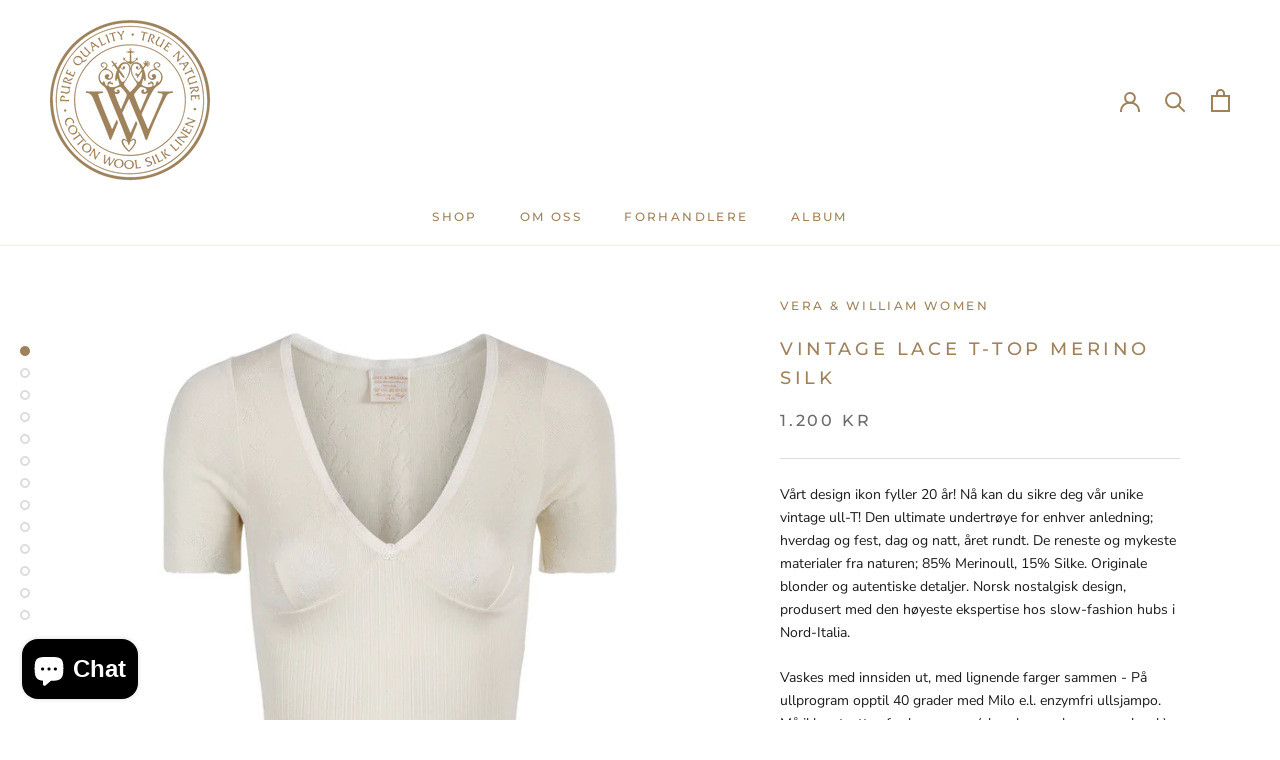

--- FILE ---
content_type: text/html; charset=utf-8
request_url: https://verawilliam.com/en-at/products/vintage-lace-t-top-merino-silk-preorder-februar-2023
body_size: 32908
content:
<!doctype html>

<html class="no-js" lang="en">
  <head>
    <meta charset="utf-8"> 
    <meta http-equiv="X-UA-Compatible" content="IE=edge,chrome=1">
    <meta name="viewport" content="width=device-width, initial-scale=1.0, height=device-height, minimum-scale=1.0, maximum-scale=1.0">
    <meta name="theme-color" content="">

    <title>
      VINTAGE Lace T-Top Merino Silk &ndash; Vera &amp; William
    </title><meta name="description" content="Vårt design ikon fyller 20 år! Nå kan du sikre deg vår unike vintage ull-T! Den ultimate undertrøye for enhver anledning; hverdag og fest, dag og natt, året rundt. De reneste og mykeste materialer fra naturen; 85% Merinoull, 15% Silke. Originale blonder og autentiske detaljer. Norsk nostalgisk design, produsert med den"><link rel="canonical" href="https://verawilliam.com/en-at/products/vintage-lace-t-top-merino-silk-preorder-februar-2023"><link rel="shortcut icon" href="//verawilliam.com/cdn/shop/files/favicon_brunmailchimp_kopi_96x.png?v=1640033440" type="image/png"><meta property="og:type" content="product">
  <meta property="og:title" content="VINTAGE Lace T-Top Merino Silk"><meta property="og:image" content="http://verawilliam.com/cdn/shop/products/LU-29-WSSignatureVintageLaceT-TopChampagne85_Merino15_Silksz.343638404244kr.1050aFront_937ad5ae-1cd0-43cf-a548-8dd9ae0593c5.jpg?v=1743795872">
    <meta property="og:image:secure_url" content="https://verawilliam.com/cdn/shop/products/LU-29-WSSignatureVintageLaceT-TopChampagne85_Merino15_Silksz.343638404244kr.1050aFront_937ad5ae-1cd0-43cf-a548-8dd9ae0593c5.jpg?v=1743795872">
    <meta property="og:image:width" content="2998">
    <meta property="og:image:height" content="3997"><meta property="product:price:amount" content="1.200,00">
  <meta property="product:price:currency" content="NOK"><meta property="og:description" content="Vårt design ikon fyller 20 år! Nå kan du sikre deg vår unike vintage ull-T! Den ultimate undertrøye for enhver anledning; hverdag og fest, dag og natt, året rundt. De reneste og mykeste materialer fra naturen; 85% Merinoull, 15% Silke. Originale blonder og autentiske detaljer. Norsk nostalgisk design, produsert med den"><meta property="og:url" content="https://verawilliam.com/en-at/products/vintage-lace-t-top-merino-silk-preorder-februar-2023">
<meta property="og:site_name" content="Vera &amp; William"><meta name="twitter:card" content="summary"><meta name="twitter:title" content="VINTAGE Lace T-Top Merino Silk">
  <meta name="twitter:description" content="Vårt design ikon fyller 20 år! Nå kan du sikre deg vår unike vintage ull-T! Den ultimate undertrøye for enhver anledning; hverdag og fest, dag og natt, året rundt. De reneste og mykeste materialer fra naturen; 85% Merinoull, 15% Silke. Originale blonder og autentiske detaljer. Norsk nostalgisk design, produsert med den høyeste ekspertise hos slow-fashion hubs i Nord-Italia. Vaskes med innsiden ut, med lignende farger sammen - På ullprogram opptil 40 grader med Milo e.l. enzymfri ullsjampo. Må ikke utsettes for høy varme (eks. skarp sol, varme gulv e.l.) da gummistrikk smelter og mister sin naturlige elastikk. Oppbevares best liggende så elastikk i stroppene ikke tøyes unødig. Ved uhell og slitasje, ta stoppenålen frem. For husk; Intet varer evig - dog lenger med god omsorg og pleie. Velbekomme! Material: 85% Merino wool 15% Silk 100% Made In Italy Størrelser: 3436 -">
  <meta name="twitter:image" content="https://verawilliam.com/cdn/shop/products/LU-29-WSSignatureVintageLaceT-TopChampagne85_Merino15_Silksz.343638404244kr.1050aFront_937ad5ae-1cd0-43cf-a548-8dd9ae0593c5_600x600_crop_center.jpg?v=1743795872">
    <style>
  @font-face {
  font-family: Montserrat;
  font-weight: 500;
  font-style: normal;
  font-display: fallback;
  src: url("//verawilliam.com/cdn/fonts/montserrat/montserrat_n5.07ef3781d9c78c8b93c98419da7ad4fbeebb6635.woff2") format("woff2"),
       url("//verawilliam.com/cdn/fonts/montserrat/montserrat_n5.adf9b4bd8b0e4f55a0b203cdd84512667e0d5e4d.woff") format("woff");
}

  @font-face {
  font-family: "Nunito Sans";
  font-weight: 400;
  font-style: normal;
  font-display: fallback;
  src: url("//verawilliam.com/cdn/fonts/nunito_sans/nunitosans_n4.0276fe080df0ca4e6a22d9cb55aed3ed5ba6b1da.woff2") format("woff2"),
       url("//verawilliam.com/cdn/fonts/nunito_sans/nunitosans_n4.b4964bee2f5e7fd9c3826447e73afe2baad607b7.woff") format("woff");
}


  @font-face {
  font-family: "Nunito Sans";
  font-weight: 700;
  font-style: normal;
  font-display: fallback;
  src: url("//verawilliam.com/cdn/fonts/nunito_sans/nunitosans_n7.25d963ed46da26098ebeab731e90d8802d989fa5.woff2") format("woff2"),
       url("//verawilliam.com/cdn/fonts/nunito_sans/nunitosans_n7.d32e3219b3d2ec82285d3027bd673efc61a996c8.woff") format("woff");
}

  @font-face {
  font-family: "Nunito Sans";
  font-weight: 400;
  font-style: italic;
  font-display: fallback;
  src: url("//verawilliam.com/cdn/fonts/nunito_sans/nunitosans_i4.6e408730afac1484cf297c30b0e67c86d17fc586.woff2") format("woff2"),
       url("//verawilliam.com/cdn/fonts/nunito_sans/nunitosans_i4.c9b6dcbfa43622b39a5990002775a8381942ae38.woff") format("woff");
}

  @font-face {
  font-family: "Nunito Sans";
  font-weight: 700;
  font-style: italic;
  font-display: fallback;
  src: url("//verawilliam.com/cdn/fonts/nunito_sans/nunitosans_i7.8c1124729eec046a321e2424b2acf328c2c12139.woff2") format("woff2"),
       url("//verawilliam.com/cdn/fonts/nunito_sans/nunitosans_i7.af4cda04357273e0996d21184432bcb14651a64d.woff") format("woff");
}


  :root {
    --heading-font-family : Montserrat, sans-serif;
    --heading-font-weight : 500;
    --heading-font-style  : normal;

    --text-font-family : "Nunito Sans", sans-serif;
    --text-font-weight : 400;
    --text-font-style  : normal;

    --base-text-font-size   : 14px;
    --default-text-font-size: 14px;--background          : #ffffff;
    --background-rgb      : 255, 255, 255;
    --light-background    : #ffffff;
    --light-background-rgb: 255, 255, 255;
    --heading-color       : #9f825c;
    --text-color          : #1c1b1b;
    --text-color-rgb      : 28, 27, 27;
    --text-color-light    : #6a6a6a;
    --text-color-light-rgb: 106, 106, 106;
    --link-color          : #9f825c;
    --link-color-rgb      : 159, 130, 92;
    --border-color        : #dddddd;
    --border-color-rgb    : 221, 221, 221;

    --button-background    : #5f975a;
    --button-background-rgb: 95, 151, 90;
    --button-text-color    : #d1f1ce;

    --header-background       : #ffffff;
    --header-heading-color    : #9f825c;
    --header-light-text-color : #6a6a6a;
    --header-border-color     : #f1ece7;

    --footer-background    : #efefef;
    --footer-text-color    : #6a6a6a;
    --footer-heading-color : #9f825c;
    --footer-border-color  : #dbdbdb;

    --navigation-background      : #ffffff;
    --navigation-background-rgb  : 255, 255, 255;
    --navigation-text-color      : #9f825c;
    --navigation-text-color-light: rgba(159, 130, 92, 0.5);
    --navigation-border-color    : rgba(159, 130, 92, 0.25);

    --newsletter-popup-background     : #9f825c;
    --newsletter-popup-text-color     : #ffffff;
    --newsletter-popup-text-color-rgb : 255, 255, 255;

    --secondary-elements-background       : #1c1b1b;
    --secondary-elements-background-rgb   : 28, 27, 27;
    --secondary-elements-text-color       : #ffffff;
    --secondary-elements-text-color-light : rgba(255, 255, 255, 0.5);
    --secondary-elements-border-color     : rgba(255, 255, 255, 0.25);

    --product-sale-price-color    : #8ba4a4;
    --product-sale-price-color-rgb: 139, 164, 164;

    /* Products */

    --horizontal-spacing-four-products-per-row: 60px;
        --horizontal-spacing-two-products-per-row : 60px;

    --vertical-spacing-four-products-per-row: 60px;
        --vertical-spacing-two-products-per-row : 75px;

    /* Animation */
    --drawer-transition-timing: cubic-bezier(0.645, 0.045, 0.355, 1);
    --header-base-height: 80px; /* We set a default for browsers that do not support CSS variables */

    /* Cursors */
    --cursor-zoom-in-svg    : url(//verawilliam.com/cdn/shop/t/6/assets/cursor-zoom-in.svg?v=169697497558878890071729643561);
    --cursor-zoom-in-2x-svg : url(//verawilliam.com/cdn/shop/t/6/assets/cursor-zoom-in-2x.svg?v=99097748716426445881729643561);
  }
</style>

<script>
  // IE11 does not have support for CSS variables, so we have to polyfill them
  if (!(((window || {}).CSS || {}).supports && window.CSS.supports('(--a: 0)'))) {
    const script = document.createElement('script');
    script.type = 'text/javascript';
    script.src = 'https://cdn.jsdelivr.net/npm/css-vars-ponyfill@2';
    script.onload = function() {
      cssVars({});
    };

    document.getElementsByTagName('head')[0].appendChild(script);
  }
</script>

    <script>window.performance && window.performance.mark && window.performance.mark('shopify.content_for_header.start');</script><meta name="google-site-verification" content="d5H2BgZprIIIO5winmJgnIXa83U_1mOsKab0noQRelY">
<meta id="shopify-digital-wallet" name="shopify-digital-wallet" content="/51047760032/digital_wallets/dialog">
<link rel="alternate" hreflang="x-default" href="https://verawilliam.com/products/vintage-lace-t-top-merino-silk-preorder-februar-2023">
<link rel="alternate" hreflang="en" href="https://verawilliam.com/products/vintage-lace-t-top-merino-silk-preorder-februar-2023">
<link rel="alternate" hreflang="en-IE" href="https://verawilliam.com/en-gb/products/vintage-lace-t-top-merino-silk-preorder-februar-2023">
<link rel="alternate" hreflang="en-DK" href="https://verawilliam.com/en-dk/products/vintage-lace-t-top-merino-silk-preorder-februar-2023">
<link rel="alternate" hreflang="en-DE" href="https://verawilliam.com/en-de/products/vintage-lace-t-top-merino-silk-preorder-februar-2023">
<link rel="alternate" hreflang="en-NL" href="https://verawilliam.com/en-nl/products/vintage-lace-t-top-merino-silk-preorder-februar-2023">
<link rel="alternate" hreflang="en-FR" href="https://verawilliam.com/en-fr/products/vintage-lace-t-top-merino-silk-preorder-februar-2023">
<link rel="alternate" hreflang="en-FI" href="https://verawilliam.com/en-fi/products/vintage-lace-t-top-merino-silk-preorder-februar-2023">
<link rel="alternate" hreflang="en-PL" href="https://verawilliam.com/en-pl/products/vintage-lace-t-top-merino-silk-preorder-februar-2023">
<link rel="alternate" hreflang="en-AT" href="https://verawilliam.com/en-at/products/vintage-lace-t-top-merino-silk-preorder-februar-2023">
<link rel="alternate" type="application/json+oembed" href="https://verawilliam.com/en-at/products/vintage-lace-t-top-merino-silk-preorder-februar-2023.oembed">
<script async="async" src="/checkouts/internal/preloads.js?locale=en-AT"></script>
<script id="shopify-features" type="application/json">{"accessToken":"c38af54c793337610bb9450d3e7b8a3e","betas":["rich-media-storefront-analytics"],"domain":"verawilliam.com","predictiveSearch":true,"shopId":51047760032,"locale":"en"}</script>
<script>var Shopify = Shopify || {};
Shopify.shop = "verawilliam.myshopify.com";
Shopify.locale = "en";
Shopify.currency = {"active":"NOK","rate":"1.0"};
Shopify.country = "AT";
Shopify.theme = {"name":"Prestige","id":116444561568,"schema_name":"Prestige","schema_version":"4.12.1","theme_store_id":855,"role":"main"};
Shopify.theme.handle = "null";
Shopify.theme.style = {"id":null,"handle":null};
Shopify.cdnHost = "verawilliam.com/cdn";
Shopify.routes = Shopify.routes || {};
Shopify.routes.root = "/en-at/";</script>
<script type="module">!function(o){(o.Shopify=o.Shopify||{}).modules=!0}(window);</script>
<script>!function(o){function n(){var o=[];function n(){o.push(Array.prototype.slice.apply(arguments))}return n.q=o,n}var t=o.Shopify=o.Shopify||{};t.loadFeatures=n(),t.autoloadFeatures=n()}(window);</script>
<script id="shop-js-analytics" type="application/json">{"pageType":"product"}</script>
<script defer="defer" async type="module" src="//verawilliam.com/cdn/shopifycloud/shop-js/modules/v2/client.init-shop-cart-sync_C5BV16lS.en.esm.js"></script>
<script defer="defer" async type="module" src="//verawilliam.com/cdn/shopifycloud/shop-js/modules/v2/chunk.common_CygWptCX.esm.js"></script>
<script type="module">
  await import("//verawilliam.com/cdn/shopifycloud/shop-js/modules/v2/client.init-shop-cart-sync_C5BV16lS.en.esm.js");
await import("//verawilliam.com/cdn/shopifycloud/shop-js/modules/v2/chunk.common_CygWptCX.esm.js");

  window.Shopify.SignInWithShop?.initShopCartSync?.({"fedCMEnabled":true,"windoidEnabled":true});

</script>
<script>(function() {
  var isLoaded = false;
  function asyncLoad() {
    if (isLoaded) return;
    isLoaded = true;
    var urls = ["https:\/\/chimpstatic.com\/mcjs-connected\/js\/users\/375343449d0337e76984979be\/08421380a1a097ecc3d7133f7.js?shop=verawilliam.myshopify.com"];
    for (var i = 0; i < urls.length; i++) {
      var s = document.createElement('script');
      s.type = 'text/javascript';
      s.async = true;
      s.src = urls[i];
      var x = document.getElementsByTagName('script')[0];
      x.parentNode.insertBefore(s, x);
    }
  };
  if(window.attachEvent) {
    window.attachEvent('onload', asyncLoad);
  } else {
    window.addEventListener('load', asyncLoad, false);
  }
})();</script>
<script id="__st">var __st={"a":51047760032,"offset":3600,"reqid":"784acf34-1441-4fc9-9cb2-eb44694c6ca8-1768832589","pageurl":"verawilliam.com\/en-at\/products\/vintage-lace-t-top-merino-silk-preorder-februar-2023","u":"f6225ca138fe","p":"product","rtyp":"product","rid":7642902495392};</script>
<script>window.ShopifyPaypalV4VisibilityTracking = true;</script>
<script id="captcha-bootstrap">!function(){'use strict';const t='contact',e='account',n='new_comment',o=[[t,t],['blogs',n],['comments',n],[t,'customer']],c=[[e,'customer_login'],[e,'guest_login'],[e,'recover_customer_password'],[e,'create_customer']],r=t=>t.map((([t,e])=>`form[action*='/${t}']:not([data-nocaptcha='true']) input[name='form_type'][value='${e}']`)).join(','),a=t=>()=>t?[...document.querySelectorAll(t)].map((t=>t.form)):[];function s(){const t=[...o],e=r(t);return a(e)}const i='password',u='form_key',d=['recaptcha-v3-token','g-recaptcha-response','h-captcha-response',i],f=()=>{try{return window.sessionStorage}catch{return}},m='__shopify_v',_=t=>t.elements[u];function p(t,e,n=!1){try{const o=window.sessionStorage,c=JSON.parse(o.getItem(e)),{data:r}=function(t){const{data:e,action:n}=t;return t[m]||n?{data:e,action:n}:{data:t,action:n}}(c);for(const[e,n]of Object.entries(r))t.elements[e]&&(t.elements[e].value=n);n&&o.removeItem(e)}catch(o){console.error('form repopulation failed',{error:o})}}const l='form_type',E='cptcha';function T(t){t.dataset[E]=!0}const w=window,h=w.document,L='Shopify',v='ce_forms',y='captcha';let A=!1;((t,e)=>{const n=(g='f06e6c50-85a8-45c8-87d0-21a2b65856fe',I='https://cdn.shopify.com/shopifycloud/storefront-forms-hcaptcha/ce_storefront_forms_captcha_hcaptcha.v1.5.2.iife.js',D={infoText:'Protected by hCaptcha',privacyText:'Privacy',termsText:'Terms'},(t,e,n)=>{const o=w[L][v],c=o.bindForm;if(c)return c(t,g,e,D).then(n);var r;o.q.push([[t,g,e,D],n]),r=I,A||(h.body.append(Object.assign(h.createElement('script'),{id:'captcha-provider',async:!0,src:r})),A=!0)});var g,I,D;w[L]=w[L]||{},w[L][v]=w[L][v]||{},w[L][v].q=[],w[L][y]=w[L][y]||{},w[L][y].protect=function(t,e){n(t,void 0,e),T(t)},Object.freeze(w[L][y]),function(t,e,n,w,h,L){const[v,y,A,g]=function(t,e,n){const i=e?o:[],u=t?c:[],d=[...i,...u],f=r(d),m=r(i),_=r(d.filter((([t,e])=>n.includes(e))));return[a(f),a(m),a(_),s()]}(w,h,L),I=t=>{const e=t.target;return e instanceof HTMLFormElement?e:e&&e.form},D=t=>v().includes(t);t.addEventListener('submit',(t=>{const e=I(t);if(!e)return;const n=D(e)&&!e.dataset.hcaptchaBound&&!e.dataset.recaptchaBound,o=_(e),c=g().includes(e)&&(!o||!o.value);(n||c)&&t.preventDefault(),c&&!n&&(function(t){try{if(!f())return;!function(t){const e=f();if(!e)return;const n=_(t);if(!n)return;const o=n.value;o&&e.removeItem(o)}(t);const e=Array.from(Array(32),(()=>Math.random().toString(36)[2])).join('');!function(t,e){_(t)||t.append(Object.assign(document.createElement('input'),{type:'hidden',name:u})),t.elements[u].value=e}(t,e),function(t,e){const n=f();if(!n)return;const o=[...t.querySelectorAll(`input[type='${i}']`)].map((({name:t})=>t)),c=[...d,...o],r={};for(const[a,s]of new FormData(t).entries())c.includes(a)||(r[a]=s);n.setItem(e,JSON.stringify({[m]:1,action:t.action,data:r}))}(t,e)}catch(e){console.error('failed to persist form',e)}}(e),e.submit())}));const S=(t,e)=>{t&&!t.dataset[E]&&(n(t,e.some((e=>e===t))),T(t))};for(const o of['focusin','change'])t.addEventListener(o,(t=>{const e=I(t);D(e)&&S(e,y())}));const B=e.get('form_key'),M=e.get(l),P=B&&M;t.addEventListener('DOMContentLoaded',(()=>{const t=y();if(P)for(const e of t)e.elements[l].value===M&&p(e,B);[...new Set([...A(),...v().filter((t=>'true'===t.dataset.shopifyCaptcha))])].forEach((e=>S(e,t)))}))}(h,new URLSearchParams(w.location.search),n,t,e,['guest_login'])})(!0,!0)}();</script>
<script integrity="sha256-4kQ18oKyAcykRKYeNunJcIwy7WH5gtpwJnB7kiuLZ1E=" data-source-attribution="shopify.loadfeatures" defer="defer" src="//verawilliam.com/cdn/shopifycloud/storefront/assets/storefront/load_feature-a0a9edcb.js" crossorigin="anonymous"></script>
<script data-source-attribution="shopify.dynamic_checkout.dynamic.init">var Shopify=Shopify||{};Shopify.PaymentButton=Shopify.PaymentButton||{isStorefrontPortableWallets:!0,init:function(){window.Shopify.PaymentButton.init=function(){};var t=document.createElement("script");t.src="https://verawilliam.com/cdn/shopifycloud/portable-wallets/latest/portable-wallets.en.js",t.type="module",document.head.appendChild(t)}};
</script>
<script data-source-attribution="shopify.dynamic_checkout.buyer_consent">
  function portableWalletsHideBuyerConsent(e){var t=document.getElementById("shopify-buyer-consent"),n=document.getElementById("shopify-subscription-policy-button");t&&n&&(t.classList.add("hidden"),t.setAttribute("aria-hidden","true"),n.removeEventListener("click",e))}function portableWalletsShowBuyerConsent(e){var t=document.getElementById("shopify-buyer-consent"),n=document.getElementById("shopify-subscription-policy-button");t&&n&&(t.classList.remove("hidden"),t.removeAttribute("aria-hidden"),n.addEventListener("click",e))}window.Shopify?.PaymentButton&&(window.Shopify.PaymentButton.hideBuyerConsent=portableWalletsHideBuyerConsent,window.Shopify.PaymentButton.showBuyerConsent=portableWalletsShowBuyerConsent);
</script>
<script>
  function portableWalletsCleanup(e){e&&e.src&&console.error("Failed to load portable wallets script "+e.src);var t=document.querySelectorAll("shopify-accelerated-checkout .shopify-payment-button__skeleton, shopify-accelerated-checkout-cart .wallet-cart-button__skeleton"),e=document.getElementById("shopify-buyer-consent");for(let e=0;e<t.length;e++)t[e].remove();e&&e.remove()}function portableWalletsNotLoadedAsModule(e){e instanceof ErrorEvent&&"string"==typeof e.message&&e.message.includes("import.meta")&&"string"==typeof e.filename&&e.filename.includes("portable-wallets")&&(window.removeEventListener("error",portableWalletsNotLoadedAsModule),window.Shopify.PaymentButton.failedToLoad=e,"loading"===document.readyState?document.addEventListener("DOMContentLoaded",window.Shopify.PaymentButton.init):window.Shopify.PaymentButton.init())}window.addEventListener("error",portableWalletsNotLoadedAsModule);
</script>

<script type="module" src="https://verawilliam.com/cdn/shopifycloud/portable-wallets/latest/portable-wallets.en.js" onError="portableWalletsCleanup(this)" crossorigin="anonymous"></script>
<script nomodule>
  document.addEventListener("DOMContentLoaded", portableWalletsCleanup);
</script>

<script id='scb4127' type='text/javascript' async='' src='https://verawilliam.com/cdn/shopifycloud/privacy-banner/storefront-banner.js'></script><link id="shopify-accelerated-checkout-styles" rel="stylesheet" media="screen" href="https://verawilliam.com/cdn/shopifycloud/portable-wallets/latest/accelerated-checkout-backwards-compat.css" crossorigin="anonymous">
<style id="shopify-accelerated-checkout-cart">
        #shopify-buyer-consent {
  margin-top: 1em;
  display: inline-block;
  width: 100%;
}

#shopify-buyer-consent.hidden {
  display: none;
}

#shopify-subscription-policy-button {
  background: none;
  border: none;
  padding: 0;
  text-decoration: underline;
  font-size: inherit;
  cursor: pointer;
}

#shopify-subscription-policy-button::before {
  box-shadow: none;
}

      </style>

<script>window.performance && window.performance.mark && window.performance.mark('shopify.content_for_header.end');</script>

    <link rel="stylesheet" href="//verawilliam.com/cdn/shop/t/6/assets/theme.css?v=47869087711299909421608157520">

    <script>// This allows to expose several variables to the global scope, to be used in scripts
      window.theme = {
        pageType: "product",
        moneyFormat: "\u003cspan class=money\u003e{{amount_with_comma_separator}} kr\u003c\/span\u003e",
        moneyWithCurrencyFormat: "\u003cspan class=money\u003e{{amount_with_comma_separator}} NOK\u003c\/span\u003e",
        productImageSize: "natural",
        searchMode: "product,article",
        showPageTransition: true,
        showElementStaggering: true,
        showImageZooming: true
      };

      window.routes = {
        rootUrl: "\/en-at",
        rootUrlWithoutSlash: "\/en-at",
        cartUrl: "\/en-at\/cart",
        cartAddUrl: "\/en-at\/cart\/add",
        cartChangeUrl: "\/en-at\/cart\/change",
        searchUrl: "\/en-at\/search",
        productRecommendationsUrl: "\/en-at\/recommendations\/products"
      };

      window.languages = {
        cartAddNote: "Add Order Note",
        cartEditNote: "Edit Order Note",
        productImageLoadingError: "This image could not be loaded. Please try to reload the page.",
        productFormAddToCart: "Add to cart",
        productFormUnavailable: "Unavailable",
        productFormSoldOut: "Sold Out",
        shippingEstimatorOneResult: "1 option available:",
        shippingEstimatorMoreResults: "{{count}} options available:",
        shippingEstimatorNoResults: "No shipping could be found"
      };

      window.lazySizesConfig = {
        loadHidden: false,
        hFac: 0.5,
        expFactor: 2,
        ricTimeout: 150,
        lazyClass: 'Image--lazyLoad',
        loadingClass: 'Image--lazyLoading',
        loadedClass: 'Image--lazyLoaded'
      };

      document.documentElement.className = document.documentElement.className.replace('no-js', 'js');
      document.documentElement.style.setProperty('--window-height', window.innerHeight + 'px');

      // We do a quick detection of some features (we could use Modernizr but for so little...)
      (function() {
        document.documentElement.className += ((window.CSS && window.CSS.supports('(position: sticky) or (position: -webkit-sticky)')) ? ' supports-sticky' : ' no-supports-sticky');
        document.documentElement.className += (window.matchMedia('(-moz-touch-enabled: 1), (hover: none)')).matches ? ' no-supports-hover' : ' supports-hover';
      }());
    </script>

    <script src="//verawilliam.com/cdn/shop/t/6/assets/lazysizes.min.js?v=174358363404432586981607024836" async></script><script src="https://polyfill-fastly.net/v3/polyfill.min.js?unknown=polyfill&features=fetch,Element.prototype.closest,Element.prototype.remove,Element.prototype.classList,Array.prototype.includes,Array.prototype.fill,Object.assign,CustomEvent,IntersectionObserver,IntersectionObserverEntry,URL" defer></script>
    <script src="//verawilliam.com/cdn/shop/t/6/assets/libs.min.js?v=26178543184394469741607024836" defer></script>
    <script src="//verawilliam.com/cdn/shop/t/6/assets/theme.min.js?v=21994244156158589421607636741" defer></script>
    <script src="//verawilliam.com/cdn/shop/t/6/assets/custom.js?v=183944157590872491501607024838" defer></script>

    <script>
      (function () {
        window.onpageshow = function() {
          if (window.theme.showPageTransition) {
            var pageTransition = document.querySelector('.PageTransition');

            if (pageTransition) {
              pageTransition.style.visibility = 'visible';
              pageTransition.style.opacity = '0';
            }
          }

          // When the page is loaded from the cache, we have to reload the cart content
          document.documentElement.dispatchEvent(new CustomEvent('cart:refresh', {
            bubbles: true
          }));
        };
      })();
    </script>

    
  <script type="application/ld+json">
  {
    "@context": "http://schema.org",
    "@type": "Product",
    "offers": [{
          "@type": "Offer",
          "name": "85% Merino 15% Silke \/ IVORY \/ 3436",
          "availability":"https://schema.org/OutOfStock",
          "price": 1200.0,
          "priceCurrency": "NOK",
          "priceValidUntil": "2026-01-29","sku": "LU-29-WS","url": "/en-at/products/vintage-lace-t-top-merino-silk-preorder-februar-2023?variant=42873851773088"
        },
{
          "@type": "Offer",
          "name": "85% Merino 15% Silke \/ IVORY \/ 3840",
          "availability":"https://schema.org/OutOfStock",
          "price": 1200.0,
          "priceCurrency": "NOK",
          "priceValidUntil": "2026-01-29","sku": "LU-29-WS","url": "/en-at/products/vintage-lace-t-top-merino-silk-preorder-februar-2023?variant=42873851805856"
        },
{
          "@type": "Offer",
          "name": "85% Merino 15% Silke \/ IVORY \/ 4244",
          "availability":"https://schema.org/InStock",
          "price": 1200.0,
          "priceCurrency": "NOK",
          "priceValidUntil": "2026-01-29","sku": "LU-29-WS","url": "/en-at/products/vintage-lace-t-top-merino-silk-preorder-februar-2023?variant=42873851838624"
        },
{
          "@type": "Offer",
          "name": "85% Merino 15% Silke \/ BLACK \/ 3436",
          "availability":"https://schema.org/OutOfStock",
          "price": 1200.0,
          "priceCurrency": "NOK",
          "priceValidUntil": "2026-01-29","sku": "LU-29-WS","url": "/en-at/products/vintage-lace-t-top-merino-silk-preorder-februar-2023?variant=42873851871392"
        },
{
          "@type": "Offer",
          "name": "85% Merino 15% Silke \/ BLACK \/ 3840",
          "availability":"https://schema.org/OutOfStock",
          "price": 1200.0,
          "priceCurrency": "NOK",
          "priceValidUntil": "2026-01-29","sku": "LU-29-WS","url": "/en-at/products/vintage-lace-t-top-merino-silk-preorder-februar-2023?variant=42873851904160"
        },
{
          "@type": "Offer",
          "name": "85% Merino 15% Silke \/ BLACK \/ 4244",
          "availability":"https://schema.org/InStock",
          "price": 1200.0,
          "priceCurrency": "NOK",
          "priceValidUntil": "2026-01-29","sku": "LU-29-WS","url": "/en-at/products/vintage-lace-t-top-merino-silk-preorder-februar-2023?variant=42873851936928"
        },
{
          "@type": "Offer",
          "name": "85% Merino 15% Silke \/ PINK \/ 3436",
          "availability":"https://schema.org/OutOfStock",
          "price": 1200.0,
          "priceCurrency": "NOK",
          "priceValidUntil": "2026-01-29","sku": "LU-29-WS","url": "/en-at/products/vintage-lace-t-top-merino-silk-preorder-februar-2023?variant=43960549900448"
        },
{
          "@type": "Offer",
          "name": "85% Merino 15% Silke \/ PINK \/ 3840",
          "availability":"https://schema.org/OutOfStock",
          "price": 1200.0,
          "priceCurrency": "NOK",
          "priceValidUntil": "2026-01-29","sku": "LU-29-WS","url": "/en-at/products/vintage-lace-t-top-merino-silk-preorder-februar-2023?variant=43960549933216"
        },
{
          "@type": "Offer",
          "name": "85% Merino 15% Silke \/ PINK \/ 4244",
          "availability":"https://schema.org/InStock",
          "price": 1200.0,
          "priceCurrency": "NOK",
          "priceValidUntil": "2026-01-29","sku": "LU-29-WS","url": "/en-at/products/vintage-lace-t-top-merino-silk-preorder-februar-2023?variant=43960549998752"
        }
],
      "gtin13": "7072691183532",
      "productId": "7072691183532",
    "brand": {
      "name": "Vera \u0026 William Women"
    },
    "name": "VINTAGE Lace T-Top Merino Silk",
    "description": "Vårt design ikon fyller 20 år! Nå kan du sikre deg vår unike vintage ull-T! Den ultimate undertrøye for enhver anledning; hverdag og fest, dag og natt, året rundt. De reneste og mykeste materialer fra naturen; 85% Merinoull, 15% Silke. Originale blonder og autentiske detaljer. Norsk nostalgisk design, produsert med den høyeste ekspertise hos slow-fashion hubs i Nord-Italia.\nVaskes med innsiden ut, med lignende farger sammen - På ullprogram opptil 40 grader med Milo e.l. enzymfri ullsjampo. Må ikke utsettes for høy varme (eks. skarp sol, varme gulv e.l.) da gummistrikk smelter og mister sin naturlige elastikk. Oppbevares best liggende så elastikk i stroppene ikke tøyes unødig. Ved uhell og slitasje, ta stoppenålen frem. For husk; Intet varer evig - dog lenger med god omsorg og pleie. Velbekomme!\nMaterial:\n85% Merino wool 15% Silk\n100% Made In Italy\n\nStørrelser:\n3436 - 3840 - 4244\nStrikket i 1\/1 rib for naturlig elastikk og god tøyelighet.\nAlle våre plagg er tilpasset Skandinavisk størrelse.\n\nUtsolgt for ønsket farge eller størrelse? Vera\u0026amp;William produserer plagg fra noen av verdens fineste råvarer. De er høyt ettertraktet og tilgangen derfor svært begrenset. Er du heldig så finner du plagget hos en av våre selektive forhandlere - Eller de kan forhåndsbestilles her: * Lace T-Top * - Lykke til!",
    "category": "UNDERTRØYE",
    "url": "/en-at/products/vintage-lace-t-top-merino-silk-preorder-februar-2023",
    "sku": "LU-29-WS",
    "image": {
      "@type": "ImageObject",
      "url": "https://verawilliam.com/cdn/shop/products/LU-29-WSSignatureVintageLaceT-TopChampagne85_Merino15_Silksz.343638404244kr.1050aFront_937ad5ae-1cd0-43cf-a548-8dd9ae0593c5_1024x.jpg?v=1743795872",
      "image": "https://verawilliam.com/cdn/shop/products/LU-29-WSSignatureVintageLaceT-TopChampagne85_Merino15_Silksz.343638404244kr.1050aFront_937ad5ae-1cd0-43cf-a548-8dd9ae0593c5_1024x.jpg?v=1743795872",
      "name": "VINTAGE Lace T-Top Merino Silk",
      "width": "1024",
      "height": "1024"
    }
  }
  </script>



  <script type="application/ld+json">
  {
    "@context": "http://schema.org",
    "@type": "BreadcrumbList",
  "itemListElement": [{
      "@type": "ListItem",
      "position": 1,
      "name": "Translation missing: en.general.breadcrumb.home",
      "item": "https://verawilliam.com"
    },{
          "@type": "ListItem",
          "position": 2,
          "name": "VINTAGE Lace T-Top Merino Silk",
          "item": "https://verawilliam.com/en-at/products/vintage-lace-t-top-merino-silk-preorder-februar-2023"
        }]
  }
  </script>

  <script src="https://cdn.shopify.com/extensions/7bc9bb47-adfa-4267-963e-cadee5096caf/inbox-1252/assets/inbox-chat-loader.js" type="text/javascript" defer="defer"></script>
<link href="https://monorail-edge.shopifysvc.com" rel="dns-prefetch">
<script>(function(){if ("sendBeacon" in navigator && "performance" in window) {try {var session_token_from_headers = performance.getEntriesByType('navigation')[0].serverTiming.find(x => x.name == '_s').description;} catch {var session_token_from_headers = undefined;}var session_cookie_matches = document.cookie.match(/_shopify_s=([^;]*)/);var session_token_from_cookie = session_cookie_matches && session_cookie_matches.length === 2 ? session_cookie_matches[1] : "";var session_token = session_token_from_headers || session_token_from_cookie || "";function handle_abandonment_event(e) {var entries = performance.getEntries().filter(function(entry) {return /monorail-edge.shopifysvc.com/.test(entry.name);});if (!window.abandonment_tracked && entries.length === 0) {window.abandonment_tracked = true;var currentMs = Date.now();var navigation_start = performance.timing.navigationStart;var payload = {shop_id: 51047760032,url: window.location.href,navigation_start,duration: currentMs - navigation_start,session_token,page_type: "product"};window.navigator.sendBeacon("https://monorail-edge.shopifysvc.com/v1/produce", JSON.stringify({schema_id: "online_store_buyer_site_abandonment/1.1",payload: payload,metadata: {event_created_at_ms: currentMs,event_sent_at_ms: currentMs}}));}}window.addEventListener('pagehide', handle_abandonment_event);}}());</script>
<script id="web-pixels-manager-setup">(function e(e,d,r,n,o){if(void 0===o&&(o={}),!Boolean(null===(a=null===(i=window.Shopify)||void 0===i?void 0:i.analytics)||void 0===a?void 0:a.replayQueue)){var i,a;window.Shopify=window.Shopify||{};var t=window.Shopify;t.analytics=t.analytics||{};var s=t.analytics;s.replayQueue=[],s.publish=function(e,d,r){return s.replayQueue.push([e,d,r]),!0};try{self.performance.mark("wpm:start")}catch(e){}var l=function(){var e={modern:/Edge?\/(1{2}[4-9]|1[2-9]\d|[2-9]\d{2}|\d{4,})\.\d+(\.\d+|)|Firefox\/(1{2}[4-9]|1[2-9]\d|[2-9]\d{2}|\d{4,})\.\d+(\.\d+|)|Chrom(ium|e)\/(9{2}|\d{3,})\.\d+(\.\d+|)|(Maci|X1{2}).+ Version\/(15\.\d+|(1[6-9]|[2-9]\d|\d{3,})\.\d+)([,.]\d+|)( \(\w+\)|)( Mobile\/\w+|) Safari\/|Chrome.+OPR\/(9{2}|\d{3,})\.\d+\.\d+|(CPU[ +]OS|iPhone[ +]OS|CPU[ +]iPhone|CPU IPhone OS|CPU iPad OS)[ +]+(15[._]\d+|(1[6-9]|[2-9]\d|\d{3,})[._]\d+)([._]\d+|)|Android:?[ /-](13[3-9]|1[4-9]\d|[2-9]\d{2}|\d{4,})(\.\d+|)(\.\d+|)|Android.+Firefox\/(13[5-9]|1[4-9]\d|[2-9]\d{2}|\d{4,})\.\d+(\.\d+|)|Android.+Chrom(ium|e)\/(13[3-9]|1[4-9]\d|[2-9]\d{2}|\d{4,})\.\d+(\.\d+|)|SamsungBrowser\/([2-9]\d|\d{3,})\.\d+/,legacy:/Edge?\/(1[6-9]|[2-9]\d|\d{3,})\.\d+(\.\d+|)|Firefox\/(5[4-9]|[6-9]\d|\d{3,})\.\d+(\.\d+|)|Chrom(ium|e)\/(5[1-9]|[6-9]\d|\d{3,})\.\d+(\.\d+|)([\d.]+$|.*Safari\/(?![\d.]+ Edge\/[\d.]+$))|(Maci|X1{2}).+ Version\/(10\.\d+|(1[1-9]|[2-9]\d|\d{3,})\.\d+)([,.]\d+|)( \(\w+\)|)( Mobile\/\w+|) Safari\/|Chrome.+OPR\/(3[89]|[4-9]\d|\d{3,})\.\d+\.\d+|(CPU[ +]OS|iPhone[ +]OS|CPU[ +]iPhone|CPU IPhone OS|CPU iPad OS)[ +]+(10[._]\d+|(1[1-9]|[2-9]\d|\d{3,})[._]\d+)([._]\d+|)|Android:?[ /-](13[3-9]|1[4-9]\d|[2-9]\d{2}|\d{4,})(\.\d+|)(\.\d+|)|Mobile Safari.+OPR\/([89]\d|\d{3,})\.\d+\.\d+|Android.+Firefox\/(13[5-9]|1[4-9]\d|[2-9]\d{2}|\d{4,})\.\d+(\.\d+|)|Android.+Chrom(ium|e)\/(13[3-9]|1[4-9]\d|[2-9]\d{2}|\d{4,})\.\d+(\.\d+|)|Android.+(UC? ?Browser|UCWEB|U3)[ /]?(15\.([5-9]|\d{2,})|(1[6-9]|[2-9]\d|\d{3,})\.\d+)\.\d+|SamsungBrowser\/(5\.\d+|([6-9]|\d{2,})\.\d+)|Android.+MQ{2}Browser\/(14(\.(9|\d{2,})|)|(1[5-9]|[2-9]\d|\d{3,})(\.\d+|))(\.\d+|)|K[Aa][Ii]OS\/(3\.\d+|([4-9]|\d{2,})\.\d+)(\.\d+|)/},d=e.modern,r=e.legacy,n=navigator.userAgent;return n.match(d)?"modern":n.match(r)?"legacy":"unknown"}(),u="modern"===l?"modern":"legacy",c=(null!=n?n:{modern:"",legacy:""})[u],f=function(e){return[e.baseUrl,"/wpm","/b",e.hashVersion,"modern"===e.buildTarget?"m":"l",".js"].join("")}({baseUrl:d,hashVersion:r,buildTarget:u}),m=function(e){var d=e.version,r=e.bundleTarget,n=e.surface,o=e.pageUrl,i=e.monorailEndpoint;return{emit:function(e){var a=e.status,t=e.errorMsg,s=(new Date).getTime(),l=JSON.stringify({metadata:{event_sent_at_ms:s},events:[{schema_id:"web_pixels_manager_load/3.1",payload:{version:d,bundle_target:r,page_url:o,status:a,surface:n,error_msg:t},metadata:{event_created_at_ms:s}}]});if(!i)return console&&console.warn&&console.warn("[Web Pixels Manager] No Monorail endpoint provided, skipping logging."),!1;try{return self.navigator.sendBeacon.bind(self.navigator)(i,l)}catch(e){}var u=new XMLHttpRequest;try{return u.open("POST",i,!0),u.setRequestHeader("Content-Type","text/plain"),u.send(l),!0}catch(e){return console&&console.warn&&console.warn("[Web Pixels Manager] Got an unhandled error while logging to Monorail."),!1}}}}({version:r,bundleTarget:l,surface:e.surface,pageUrl:self.location.href,monorailEndpoint:e.monorailEndpoint});try{o.browserTarget=l,function(e){var d=e.src,r=e.async,n=void 0===r||r,o=e.onload,i=e.onerror,a=e.sri,t=e.scriptDataAttributes,s=void 0===t?{}:t,l=document.createElement("script"),u=document.querySelector("head"),c=document.querySelector("body");if(l.async=n,l.src=d,a&&(l.integrity=a,l.crossOrigin="anonymous"),s)for(var f in s)if(Object.prototype.hasOwnProperty.call(s,f))try{l.dataset[f]=s[f]}catch(e){}if(o&&l.addEventListener("load",o),i&&l.addEventListener("error",i),u)u.appendChild(l);else{if(!c)throw new Error("Did not find a head or body element to append the script");c.appendChild(l)}}({src:f,async:!0,onload:function(){if(!function(){var e,d;return Boolean(null===(d=null===(e=window.Shopify)||void 0===e?void 0:e.analytics)||void 0===d?void 0:d.initialized)}()){var d=window.webPixelsManager.init(e)||void 0;if(d){var r=window.Shopify.analytics;r.replayQueue.forEach((function(e){var r=e[0],n=e[1],o=e[2];d.publishCustomEvent(r,n,o)})),r.replayQueue=[],r.publish=d.publishCustomEvent,r.visitor=d.visitor,r.initialized=!0}}},onerror:function(){return m.emit({status:"failed",errorMsg:"".concat(f," has failed to load")})},sri:function(e){var d=/^sha384-[A-Za-z0-9+/=]+$/;return"string"==typeof e&&d.test(e)}(c)?c:"",scriptDataAttributes:o}),m.emit({status:"loading"})}catch(e){m.emit({status:"failed",errorMsg:(null==e?void 0:e.message)||"Unknown error"})}}})({shopId: 51047760032,storefrontBaseUrl: "https://verawilliam.com",extensionsBaseUrl: "https://extensions.shopifycdn.com/cdn/shopifycloud/web-pixels-manager",monorailEndpoint: "https://monorail-edge.shopifysvc.com/unstable/produce_batch",surface: "storefront-renderer",enabledBetaFlags: ["2dca8a86"],webPixelsConfigList: [{"id":"661094560","configuration":"{\"config\":\"{\\\"pixel_id\\\":\\\"GT-579RLM8\\\",\\\"target_country\\\":\\\"NO\\\",\\\"gtag_events\\\":[{\\\"type\\\":\\\"purchase\\\",\\\"action_label\\\":\\\"MC-4Z551L8LKK\\\"},{\\\"type\\\":\\\"page_view\\\",\\\"action_label\\\":\\\"MC-4Z551L8LKK\\\"},{\\\"type\\\":\\\"view_item\\\",\\\"action_label\\\":\\\"MC-4Z551L8LKK\\\"}],\\\"enable_monitoring_mode\\\":false}\"}","eventPayloadVersion":"v1","runtimeContext":"OPEN","scriptVersion":"b2a88bafab3e21179ed38636efcd8a93","type":"APP","apiClientId":1780363,"privacyPurposes":[],"dataSharingAdjustments":{"protectedCustomerApprovalScopes":["read_customer_address","read_customer_email","read_customer_name","read_customer_personal_data","read_customer_phone"]}},{"id":"167313568","configuration":"{\"pixel_id\":\"4743213245793825\",\"pixel_type\":\"facebook_pixel\",\"metaapp_system_user_token\":\"-\"}","eventPayloadVersion":"v1","runtimeContext":"OPEN","scriptVersion":"ca16bc87fe92b6042fbaa3acc2fbdaa6","type":"APP","apiClientId":2329312,"privacyPurposes":["ANALYTICS","MARKETING","SALE_OF_DATA"],"dataSharingAdjustments":{"protectedCustomerApprovalScopes":["read_customer_address","read_customer_email","read_customer_name","read_customer_personal_data","read_customer_phone"]}},{"id":"shopify-app-pixel","configuration":"{}","eventPayloadVersion":"v1","runtimeContext":"STRICT","scriptVersion":"0450","apiClientId":"shopify-pixel","type":"APP","privacyPurposes":["ANALYTICS","MARKETING"]},{"id":"shopify-custom-pixel","eventPayloadVersion":"v1","runtimeContext":"LAX","scriptVersion":"0450","apiClientId":"shopify-pixel","type":"CUSTOM","privacyPurposes":["ANALYTICS","MARKETING"]}],isMerchantRequest: false,initData: {"shop":{"name":"Vera \u0026 William","paymentSettings":{"currencyCode":"NOK"},"myshopifyDomain":"verawilliam.myshopify.com","countryCode":"NO","storefrontUrl":"https:\/\/verawilliam.com\/en-at"},"customer":null,"cart":null,"checkout":null,"productVariants":[{"price":{"amount":1200.0,"currencyCode":"NOK"},"product":{"title":"VINTAGE Lace T-Top Merino Silk","vendor":"Vera \u0026 William Women","id":"7642902495392","untranslatedTitle":"VINTAGE Lace T-Top Merino Silk","url":"\/en-at\/products\/vintage-lace-t-top-merino-silk-preorder-februar-2023","type":"UNDERTRØYE"},"id":"42873851773088","image":{"src":"\/\/verawilliam.com\/cdn\/shop\/products\/LU-29-WSSignatureVintageLaceT-TopChampagne85_Merino15_Silksz.343638404244kr.1050aFront_937ad5ae-1cd0-43cf-a548-8dd9ae0593c5.jpg?v=1743795872"},"sku":"LU-29-WS","title":"85% Merino 15% Silke \/ IVORY \/ 3436","untranslatedTitle":"85% Merino 15% Silke \/ IVORY \/ 3436"},{"price":{"amount":1200.0,"currencyCode":"NOK"},"product":{"title":"VINTAGE Lace T-Top Merino Silk","vendor":"Vera \u0026 William Women","id":"7642902495392","untranslatedTitle":"VINTAGE Lace T-Top Merino Silk","url":"\/en-at\/products\/vintage-lace-t-top-merino-silk-preorder-februar-2023","type":"UNDERTRØYE"},"id":"42873851805856","image":{"src":"\/\/verawilliam.com\/cdn\/shop\/products\/LU-29-WSSignatureVintageLaceT-TopChampagne85_Merino15_Silksz.343638404244kr.1050aFront_937ad5ae-1cd0-43cf-a548-8dd9ae0593c5.jpg?v=1743795872"},"sku":"LU-29-WS","title":"85% Merino 15% Silke \/ IVORY \/ 3840","untranslatedTitle":"85% Merino 15% Silke \/ IVORY \/ 3840"},{"price":{"amount":1200.0,"currencyCode":"NOK"},"product":{"title":"VINTAGE Lace T-Top Merino Silk","vendor":"Vera \u0026 William Women","id":"7642902495392","untranslatedTitle":"VINTAGE Lace T-Top Merino Silk","url":"\/en-at\/products\/vintage-lace-t-top-merino-silk-preorder-februar-2023","type":"UNDERTRØYE"},"id":"42873851838624","image":{"src":"\/\/verawilliam.com\/cdn\/shop\/products\/LU-29-WSSignatureVintageLaceT-TopChampagne85_Merino15_Silksz.343638404244kr.1050aFront_937ad5ae-1cd0-43cf-a548-8dd9ae0593c5.jpg?v=1743795872"},"sku":"LU-29-WS","title":"85% Merino 15% Silke \/ IVORY \/ 4244","untranslatedTitle":"85% Merino 15% Silke \/ IVORY \/ 4244"},{"price":{"amount":1200.0,"currencyCode":"NOK"},"product":{"title":"VINTAGE Lace T-Top Merino Silk","vendor":"Vera \u0026 William Women","id":"7642902495392","untranslatedTitle":"VINTAGE Lace T-Top Merino Silk","url":"\/en-at\/products\/vintage-lace-t-top-merino-silk-preorder-februar-2023","type":"UNDERTRØYE"},"id":"42873851871392","image":{"src":"\/\/verawilliam.com\/cdn\/shop\/products\/LU-29-WSSignatureVintageLaceT-TopBlack85_merino15_Silksz.343638404244kr.1050aFront_1e171050-a6a5-440f-8c93-32061a348d8e.jpg?v=1742426891"},"sku":"LU-29-WS","title":"85% Merino 15% Silke \/ BLACK \/ 3436","untranslatedTitle":"85% Merino 15% Silke \/ BLACK \/ 3436"},{"price":{"amount":1200.0,"currencyCode":"NOK"},"product":{"title":"VINTAGE Lace T-Top Merino Silk","vendor":"Vera \u0026 William Women","id":"7642902495392","untranslatedTitle":"VINTAGE Lace T-Top Merino Silk","url":"\/en-at\/products\/vintage-lace-t-top-merino-silk-preorder-februar-2023","type":"UNDERTRØYE"},"id":"42873851904160","image":{"src":"\/\/verawilliam.com\/cdn\/shop\/products\/LU-29-WSSignatureVintageLaceT-TopBlack85_merino15_Silksz.343638404244kr.1050aFront_1e171050-a6a5-440f-8c93-32061a348d8e.jpg?v=1742426891"},"sku":"LU-29-WS","title":"85% Merino 15% Silke \/ BLACK \/ 3840","untranslatedTitle":"85% Merino 15% Silke \/ BLACK \/ 3840"},{"price":{"amount":1200.0,"currencyCode":"NOK"},"product":{"title":"VINTAGE Lace T-Top Merino Silk","vendor":"Vera \u0026 William Women","id":"7642902495392","untranslatedTitle":"VINTAGE Lace T-Top Merino Silk","url":"\/en-at\/products\/vintage-lace-t-top-merino-silk-preorder-februar-2023","type":"UNDERTRØYE"},"id":"42873851936928","image":{"src":"\/\/verawilliam.com\/cdn\/shop\/products\/LU-29-WSSignatureVintageLaceT-TopBlack85_merino15_Silksz.343638404244kr.1050aFront_1e171050-a6a5-440f-8c93-32061a348d8e.jpg?v=1742426891"},"sku":"LU-29-WS","title":"85% Merino 15% Silke \/ BLACK \/ 4244","untranslatedTitle":"85% Merino 15% Silke \/ BLACK \/ 4244"},{"price":{"amount":1200.0,"currencyCode":"NOK"},"product":{"title":"VINTAGE Lace T-Top Merino Silk","vendor":"Vera \u0026 William Women","id":"7642902495392","untranslatedTitle":"VINTAGE Lace T-Top Merino Silk","url":"\/en-at\/products\/vintage-lace-t-top-merino-silk-preorder-februar-2023","type":"UNDERTRØYE"},"id":"43960549900448","image":{"src":"\/\/verawilliam.com\/cdn\/shop\/products\/LU-29-WSSignatureVintageLaceT-TopRose85_merino15_Silksz.343638404244kr.1050_aFront.jpg?v=1743796124"},"sku":"LU-29-WS","title":"85% Merino 15% Silke \/ PINK \/ 3436","untranslatedTitle":"85% Merino 15% Silke \/ PINK \/ 3436"},{"price":{"amount":1200.0,"currencyCode":"NOK"},"product":{"title":"VINTAGE Lace T-Top Merino Silk","vendor":"Vera \u0026 William Women","id":"7642902495392","untranslatedTitle":"VINTAGE Lace T-Top Merino Silk","url":"\/en-at\/products\/vintage-lace-t-top-merino-silk-preorder-februar-2023","type":"UNDERTRØYE"},"id":"43960549933216","image":{"src":"\/\/verawilliam.com\/cdn\/shop\/products\/LU-29-WSSignatureVintageLaceT-TopRose85_merino15_Silksz.343638404244kr.1050_aFront.jpg?v=1743796124"},"sku":"LU-29-WS","title":"85% Merino 15% Silke \/ PINK \/ 3840","untranslatedTitle":"85% Merino 15% Silke \/ PINK \/ 3840"},{"price":{"amount":1200.0,"currencyCode":"NOK"},"product":{"title":"VINTAGE Lace T-Top Merino Silk","vendor":"Vera \u0026 William Women","id":"7642902495392","untranslatedTitle":"VINTAGE Lace T-Top Merino Silk","url":"\/en-at\/products\/vintage-lace-t-top-merino-silk-preorder-februar-2023","type":"UNDERTRØYE"},"id":"43960549998752","image":{"src":"\/\/verawilliam.com\/cdn\/shop\/products\/LU-29-WSSignatureVintageLaceT-TopRose85_merino15_Silksz.343638404244kr.1050_aFront.jpg?v=1743796124"},"sku":"LU-29-WS","title":"85% Merino 15% Silke \/ PINK \/ 4244","untranslatedTitle":"85% Merino 15% Silke \/ PINK \/ 4244"}],"purchasingCompany":null},},"https://verawilliam.com/cdn","fcfee988w5aeb613cpc8e4bc33m6693e112",{"modern":"","legacy":""},{"shopId":"51047760032","storefrontBaseUrl":"https:\/\/verawilliam.com","extensionBaseUrl":"https:\/\/extensions.shopifycdn.com\/cdn\/shopifycloud\/web-pixels-manager","surface":"storefront-renderer","enabledBetaFlags":"[\"2dca8a86\"]","isMerchantRequest":"false","hashVersion":"fcfee988w5aeb613cpc8e4bc33m6693e112","publish":"custom","events":"[[\"page_viewed\",{}],[\"product_viewed\",{\"productVariant\":{\"price\":{\"amount\":1200.0,\"currencyCode\":\"NOK\"},\"product\":{\"title\":\"VINTAGE Lace T-Top Merino Silk\",\"vendor\":\"Vera \u0026 William Women\",\"id\":\"7642902495392\",\"untranslatedTitle\":\"VINTAGE Lace T-Top Merino Silk\",\"url\":\"\/en-at\/products\/vintage-lace-t-top-merino-silk-preorder-februar-2023\",\"type\":\"UNDERTRØYE\"},\"id\":\"42873851838624\",\"image\":{\"src\":\"\/\/verawilliam.com\/cdn\/shop\/products\/LU-29-WSSignatureVintageLaceT-TopChampagne85_Merino15_Silksz.343638404244kr.1050aFront_937ad5ae-1cd0-43cf-a548-8dd9ae0593c5.jpg?v=1743795872\"},\"sku\":\"LU-29-WS\",\"title\":\"85% Merino 15% Silke \/ IVORY \/ 4244\",\"untranslatedTitle\":\"85% Merino 15% Silke \/ IVORY \/ 4244\"}}]]"});</script><script>
  window.ShopifyAnalytics = window.ShopifyAnalytics || {};
  window.ShopifyAnalytics.meta = window.ShopifyAnalytics.meta || {};
  window.ShopifyAnalytics.meta.currency = 'NOK';
  var meta = {"product":{"id":7642902495392,"gid":"gid:\/\/shopify\/Product\/7642902495392","vendor":"Vera \u0026 William Women","type":"UNDERTRØYE","handle":"vintage-lace-t-top-merino-silk-preorder-februar-2023","variants":[{"id":42873851773088,"price":120000,"name":"VINTAGE Lace T-Top Merino Silk - 85% Merino 15% Silke \/ IVORY \/ 3436","public_title":"85% Merino 15% Silke \/ IVORY \/ 3436","sku":"LU-29-WS"},{"id":42873851805856,"price":120000,"name":"VINTAGE Lace T-Top Merino Silk - 85% Merino 15% Silke \/ IVORY \/ 3840","public_title":"85% Merino 15% Silke \/ IVORY \/ 3840","sku":"LU-29-WS"},{"id":42873851838624,"price":120000,"name":"VINTAGE Lace T-Top Merino Silk - 85% Merino 15% Silke \/ IVORY \/ 4244","public_title":"85% Merino 15% Silke \/ IVORY \/ 4244","sku":"LU-29-WS"},{"id":42873851871392,"price":120000,"name":"VINTAGE Lace T-Top Merino Silk - 85% Merino 15% Silke \/ BLACK \/ 3436","public_title":"85% Merino 15% Silke \/ BLACK \/ 3436","sku":"LU-29-WS"},{"id":42873851904160,"price":120000,"name":"VINTAGE Lace T-Top Merino Silk - 85% Merino 15% Silke \/ BLACK \/ 3840","public_title":"85% Merino 15% Silke \/ BLACK \/ 3840","sku":"LU-29-WS"},{"id":42873851936928,"price":120000,"name":"VINTAGE Lace T-Top Merino Silk - 85% Merino 15% Silke \/ BLACK \/ 4244","public_title":"85% Merino 15% Silke \/ BLACK \/ 4244","sku":"LU-29-WS"},{"id":43960549900448,"price":120000,"name":"VINTAGE Lace T-Top Merino Silk - 85% Merino 15% Silke \/ PINK \/ 3436","public_title":"85% Merino 15% Silke \/ PINK \/ 3436","sku":"LU-29-WS"},{"id":43960549933216,"price":120000,"name":"VINTAGE Lace T-Top Merino Silk - 85% Merino 15% Silke \/ PINK \/ 3840","public_title":"85% Merino 15% Silke \/ PINK \/ 3840","sku":"LU-29-WS"},{"id":43960549998752,"price":120000,"name":"VINTAGE Lace T-Top Merino Silk - 85% Merino 15% Silke \/ PINK \/ 4244","public_title":"85% Merino 15% Silke \/ PINK \/ 4244","sku":"LU-29-WS"}],"remote":false},"page":{"pageType":"product","resourceType":"product","resourceId":7642902495392,"requestId":"784acf34-1441-4fc9-9cb2-eb44694c6ca8-1768832589"}};
  for (var attr in meta) {
    window.ShopifyAnalytics.meta[attr] = meta[attr];
  }
</script>
<script class="analytics">
  (function () {
    var customDocumentWrite = function(content) {
      var jquery = null;

      if (window.jQuery) {
        jquery = window.jQuery;
      } else if (window.Checkout && window.Checkout.$) {
        jquery = window.Checkout.$;
      }

      if (jquery) {
        jquery('body').append(content);
      }
    };

    var hasLoggedConversion = function(token) {
      if (token) {
        return document.cookie.indexOf('loggedConversion=' + token) !== -1;
      }
      return false;
    }

    var setCookieIfConversion = function(token) {
      if (token) {
        var twoMonthsFromNow = new Date(Date.now());
        twoMonthsFromNow.setMonth(twoMonthsFromNow.getMonth() + 2);

        document.cookie = 'loggedConversion=' + token + '; expires=' + twoMonthsFromNow;
      }
    }

    var trekkie = window.ShopifyAnalytics.lib = window.trekkie = window.trekkie || [];
    if (trekkie.integrations) {
      return;
    }
    trekkie.methods = [
      'identify',
      'page',
      'ready',
      'track',
      'trackForm',
      'trackLink'
    ];
    trekkie.factory = function(method) {
      return function() {
        var args = Array.prototype.slice.call(arguments);
        args.unshift(method);
        trekkie.push(args);
        return trekkie;
      };
    };
    for (var i = 0; i < trekkie.methods.length; i++) {
      var key = trekkie.methods[i];
      trekkie[key] = trekkie.factory(key);
    }
    trekkie.load = function(config) {
      trekkie.config = config || {};
      trekkie.config.initialDocumentCookie = document.cookie;
      var first = document.getElementsByTagName('script')[0];
      var script = document.createElement('script');
      script.type = 'text/javascript';
      script.onerror = function(e) {
        var scriptFallback = document.createElement('script');
        scriptFallback.type = 'text/javascript';
        scriptFallback.onerror = function(error) {
                var Monorail = {
      produce: function produce(monorailDomain, schemaId, payload) {
        var currentMs = new Date().getTime();
        var event = {
          schema_id: schemaId,
          payload: payload,
          metadata: {
            event_created_at_ms: currentMs,
            event_sent_at_ms: currentMs
          }
        };
        return Monorail.sendRequest("https://" + monorailDomain + "/v1/produce", JSON.stringify(event));
      },
      sendRequest: function sendRequest(endpointUrl, payload) {
        // Try the sendBeacon API
        if (window && window.navigator && typeof window.navigator.sendBeacon === 'function' && typeof window.Blob === 'function' && !Monorail.isIos12()) {
          var blobData = new window.Blob([payload], {
            type: 'text/plain'
          });

          if (window.navigator.sendBeacon(endpointUrl, blobData)) {
            return true;
          } // sendBeacon was not successful

        } // XHR beacon

        var xhr = new XMLHttpRequest();

        try {
          xhr.open('POST', endpointUrl);
          xhr.setRequestHeader('Content-Type', 'text/plain');
          xhr.send(payload);
        } catch (e) {
          console.log(e);
        }

        return false;
      },
      isIos12: function isIos12() {
        return window.navigator.userAgent.lastIndexOf('iPhone; CPU iPhone OS 12_') !== -1 || window.navigator.userAgent.lastIndexOf('iPad; CPU OS 12_') !== -1;
      }
    };
    Monorail.produce('monorail-edge.shopifysvc.com',
      'trekkie_storefront_load_errors/1.1',
      {shop_id: 51047760032,
      theme_id: 116444561568,
      app_name: "storefront",
      context_url: window.location.href,
      source_url: "//verawilliam.com/cdn/s/trekkie.storefront.cd680fe47e6c39ca5d5df5f0a32d569bc48c0f27.min.js"});

        };
        scriptFallback.async = true;
        scriptFallback.src = '//verawilliam.com/cdn/s/trekkie.storefront.cd680fe47e6c39ca5d5df5f0a32d569bc48c0f27.min.js';
        first.parentNode.insertBefore(scriptFallback, first);
      };
      script.async = true;
      script.src = '//verawilliam.com/cdn/s/trekkie.storefront.cd680fe47e6c39ca5d5df5f0a32d569bc48c0f27.min.js';
      first.parentNode.insertBefore(script, first);
    };
    trekkie.load(
      {"Trekkie":{"appName":"storefront","development":false,"defaultAttributes":{"shopId":51047760032,"isMerchantRequest":null,"themeId":116444561568,"themeCityHash":"7972594262556529983","contentLanguage":"en","currency":"NOK","eventMetadataId":"d043aaaf-f80d-40c5-bf1e-b257b997daa0"},"isServerSideCookieWritingEnabled":true,"monorailRegion":"shop_domain","enabledBetaFlags":["65f19447"]},"Session Attribution":{},"S2S":{"facebookCapiEnabled":true,"source":"trekkie-storefront-renderer","apiClientId":580111}}
    );

    var loaded = false;
    trekkie.ready(function() {
      if (loaded) return;
      loaded = true;

      window.ShopifyAnalytics.lib = window.trekkie;

      var originalDocumentWrite = document.write;
      document.write = customDocumentWrite;
      try { window.ShopifyAnalytics.merchantGoogleAnalytics.call(this); } catch(error) {};
      document.write = originalDocumentWrite;

      window.ShopifyAnalytics.lib.page(null,{"pageType":"product","resourceType":"product","resourceId":7642902495392,"requestId":"784acf34-1441-4fc9-9cb2-eb44694c6ca8-1768832589","shopifyEmitted":true});

      var match = window.location.pathname.match(/checkouts\/(.+)\/(thank_you|post_purchase)/)
      var token = match? match[1]: undefined;
      if (!hasLoggedConversion(token)) {
        setCookieIfConversion(token);
        window.ShopifyAnalytics.lib.track("Viewed Product",{"currency":"NOK","variantId":42873851773088,"productId":7642902495392,"productGid":"gid:\/\/shopify\/Product\/7642902495392","name":"VINTAGE Lace T-Top Merino Silk - 85% Merino 15% Silke \/ IVORY \/ 3436","price":"1200.00","sku":"LU-29-WS","brand":"Vera \u0026 William Women","variant":"85% Merino 15% Silke \/ IVORY \/ 3436","category":"UNDERTRØYE","nonInteraction":true,"remote":false},undefined,undefined,{"shopifyEmitted":true});
      window.ShopifyAnalytics.lib.track("monorail:\/\/trekkie_storefront_viewed_product\/1.1",{"currency":"NOK","variantId":42873851773088,"productId":7642902495392,"productGid":"gid:\/\/shopify\/Product\/7642902495392","name":"VINTAGE Lace T-Top Merino Silk - 85% Merino 15% Silke \/ IVORY \/ 3436","price":"1200.00","sku":"LU-29-WS","brand":"Vera \u0026 William Women","variant":"85% Merino 15% Silke \/ IVORY \/ 3436","category":"UNDERTRØYE","nonInteraction":true,"remote":false,"referer":"https:\/\/verawilliam.com\/en-at\/products\/vintage-lace-t-top-merino-silk-preorder-februar-2023"});
      }
    });


        var eventsListenerScript = document.createElement('script');
        eventsListenerScript.async = true;
        eventsListenerScript.src = "//verawilliam.com/cdn/shopifycloud/storefront/assets/shop_events_listener-3da45d37.js";
        document.getElementsByTagName('head')[0].appendChild(eventsListenerScript);

})();</script>
<script
  defer
  src="https://verawilliam.com/cdn/shopifycloud/perf-kit/shopify-perf-kit-3.0.4.min.js"
  data-application="storefront-renderer"
  data-shop-id="51047760032"
  data-render-region="gcp-us-central1"
  data-page-type="product"
  data-theme-instance-id="116444561568"
  data-theme-name="Prestige"
  data-theme-version="4.12.1"
  data-monorail-region="shop_domain"
  data-resource-timing-sampling-rate="10"
  data-shs="true"
  data-shs-beacon="true"
  data-shs-export-with-fetch="true"
  data-shs-logs-sample-rate="1"
  data-shs-beacon-endpoint="https://verawilliam.com/api/collect"
></script>
</head><body class="prestige--v4 features--heading-small features--heading-uppercase features--show-page-transition features--show-button-transition features--show-image-zooming features--show-element-staggering  template-product">
    <a class="PageSkipLink u-visually-hidden" href="#main">Skip to content</a>
    <span class="LoadingBar"></span>
    <div class="PageOverlay"></div><div class="PageTransition"></div><div id="shopify-section-popup" class="shopify-section">

      <aside class="NewsletterPopup" data-section-id="popup" data-section-type="newsletter-popup" data-section-settings='
        {
          "apparitionDelay": 15,
          "showOnlyOnce": false
        }
      ' aria-hidden="true">
        <button class="NewsletterPopup__Close" data-action="close-popup" aria-label="Lukk"><svg class="Icon Icon--close" role="presentation" viewBox="0 0 16 14">
      <path d="M15 0L1 14m14 0L1 0" stroke="currentColor" fill="none" fill-rule="evenodd"></path>
    </svg></button><h2 class="NewsletterPopup__Heading Heading u-h2">Bli med i Vera &amp;Williams univers!</h2><div class="NewsletterPopup__Content">
            <p>Få 10% rabatt på ditt første kjøp - og motta nyhetsbrev med tips og inspirasjon, nyheter og forhåndssalg, eksklusive tilbud og invitasjoner - med mer...</p>
          </div><form method="post" action="/en-at/contact#newsletter-popup" id="newsletter-popup" accept-charset="UTF-8" class="NewsletterPopup__Form"><input type="hidden" name="form_type" value="customer" /><input type="hidden" name="utf8" value="✓" /><input type="hidden" name="contact[tags]" value="newsletter">

              <input type="email" name="contact[email]" class="Form__Input" required="required" aria-label="Din e-postadresse" placeholder="Din e-postadresse">
              <button class="Form__Submit Button Button--primary Button--full" type="submit">Meld meg på</button></form></aside></div>
    <div id="shopify-section-sidebar-menu" class="shopify-section"><section id="sidebar-menu" class="SidebarMenu Drawer Drawer--small Drawer--fromLeft" aria-hidden="true" data-section-id="sidebar-menu" data-section-type="sidebar-menu">
    <header class="Drawer__Header" data-drawer-animated-left>
      <button class="Drawer__Close Icon-Wrapper--clickable" data-action="close-drawer" data-drawer-id="sidebar-menu" aria-label="Close navigation"><svg class="Icon Icon--close" role="presentation" viewBox="0 0 16 14">
      <path d="M15 0L1 14m14 0L1 0" stroke="currentColor" fill="none" fill-rule="evenodd"></path>
    </svg></button>
    </header>

    <div class="Drawer__Content">
      <div class="Drawer__Main" data-drawer-animated-left data-scrollable>
        <div class="Drawer__Container">
          <nav class="SidebarMenu__Nav SidebarMenu__Nav--primary" aria-label="Sidebar navigation"><div class="Collapsible"><button class="Collapsible__Button Heading u-h6" data-action="toggle-collapsible" aria-expanded="false">SHOP<span class="Collapsible__Plus"></span>
                  </button>

                  <div class="Collapsible__Inner">
                    <div class="Collapsible__Content"><div class="Collapsible"><button class="Collapsible__Button Heading Text--subdued Link--primary u-h7" data-action="toggle-collapsible" aria-expanded="false">DAME<span class="Collapsible__Plus"></span>
                            </button>

                            <div class="Collapsible__Inner">
                              <div class="Collapsible__Content">
                                <ul class="Linklist Linklist--bordered Linklist--spacingLoose"><li class="Linklist__Item">
                                      <a href="/en-at/collections/women" class="Text--subdued Link Link--primary">VERA</a>
                                    </li><li class="Linklist__Item">
                                      <a href="/en-at/collections/epos-a-la-more" class="Text--subdued Link Link--primary">NYHETER</a>
                                    </li><li class="Linklist__Item">
                                      <a href="/en-at/collections/overdeler" class="Text--subdued Link Link--primary">OVERDELER</a>
                                    </li><li class="Linklist__Item">
                                      <a href="/en-at/collections/tights" class="Text--subdued Link Link--primary">UNDERDELER</a>
                                    </li><li class="Linklist__Item">
                                      <a href="/en-at/collections/undertoy-strompebukser-sokker" class="Text--subdued Link Link--primary">STRØMPER</a>
                                    </li><li class="Linklist__Item">
                                      <a href="/en-at/collections/underkjoler" class="Text--subdued Link Link--primary">KJOLER</a>
                                    </li><li class="Linklist__Item">
                                      <a href="/en-at/collections/vintage" class="Text--subdued Link Link--primary">BODIES</a>
                                    </li><li class="Linklist__Item">
                                      <a href="/en-at/collections/gaveideer" class="Text--subdued Link Link--primary">GAVETIPS</a>
                                    </li><li class="Linklist__Item">
                                      <a href="/en-at/collections/folklore" class="Text--subdued Link Link--primary">VINTAGE</a>
                                    </li><li class="Linklist__Item">
                                      <a href="/en-at/collections/lace-collections/MONICA+LINDA+SOPHIA+CINDY+MARIA+MARIKYN+Lace" class="Text--subdued Link Link--primary">BLONDER</a>
                                    </li><li class="Linklist__Item">
                                      <a href="/en-at/collections/wool-silk/LEA+KATE+BRIGITTE+JAMES+JANE+CHRISTY+MARLON" class="Text--subdued Link Link--primary">BASICS</a>
                                    </li></ul>
                              </div>
                            </div></div><div class="Collapsible"><button class="Collapsible__Button Heading Text--subdued Link--primary u-h7" data-action="toggle-collapsible" aria-expanded="false">HERRE<span class="Collapsible__Plus"></span>
                            </button>

                            <div class="Collapsible__Inner">
                              <div class="Collapsible__Content">
                                <ul class="Linklist Linklist--bordered Linklist--spacingLoose"><li class="Linklist__Item">
                                      <a href="/en-at/collections/men" class="Text--subdued Link Link--primary">WILLIAM</a>
                                    </li><li class="Linklist__Item">
                                      <a href="/en-at/collections/julegavetips-til-han" class="Text--subdued Link Link--primary">GAVETIPS</a>
                                    </li><li class="Linklist__Item">
                                      <a href="/en-at/collections/merino-silk-herre" class="Text--subdued Link Link--primary">MERINO SILKE</a>
                                    </li><li class="Linklist__Item">
                                      <a href="/en-at/collections/egyptian-collection-herre" class="Text--subdued Link Link--primary">EGYPTISK BOMULL</a>
                                    </li></ul>
                              </div>
                            </div></div><div class="Collapsible"><a href="/en-at/collections/epos-a-la-more" class="Collapsible__Button Heading Text--subdued Link Link--primary u-h7">NYHETER</a></div><div class="Collapsible"><a href="/en-at/collections" class="Collapsible__Button Heading Text--subdued Link Link--primary u-h7">COLLECTIONS</a></div><div class="Collapsible"><button class="Collapsible__Button Heading Text--subdued Link--primary u-h7" data-action="toggle-collapsible" aria-expanded="false">EGYPTISK BOMULL<span class="Collapsible__Plus"></span>
                            </button>

                            <div class="Collapsible__Inner">
                              <div class="Collapsible__Content">
                                <ul class="Linklist Linklist--bordered Linklist--spacingLoose"><li class="Linklist__Item">
                                      <a href="/en-at/collections/christy-eco-100" class="Text--subdued Link Link--primary">CHRISTY ECO 100</a>
                                    </li><li class="Linklist__Item">
                                      <a href="/en-at/collections/jane-100" class="Text--subdued Link Link--primary">JANE ECO 100</a>
                                    </li><li class="Linklist__Item">
                                      <a href="/en-at/collections/maria-eco-100" class="Text--subdued Link Link--primary">MARIA ECO 100</a>
                                    </li><li class="Linklist__Item">
                                      <a href="/en-at/collections/marilyn-eco-100" class="Text--subdued Link Link--primary">MARILYN ECO 100</a>
                                    </li><li class="Linklist__Item">
                                      <a href="/en-at/collections/marlon-eco-100" class="Text--subdued Link Link--primary">MARLON ECO 100</a>
                                    </li></ul>
                              </div>
                            </div></div><div class="Collapsible"><button class="Collapsible__Button Heading Text--subdued Link--primary u-h7" data-action="toggle-collapsible" aria-expanded="false">MERINO SILKE<span class="Collapsible__Plus"></span>
                            </button>

                            <div class="Collapsible__Inner">
                              <div class="Collapsible__Content">
                                <ul class="Linklist Linklist--bordered Linklist--spacingLoose"><li class="Linklist__Item">
                                      <a href="/en-at/collections/brigitte-8515" class="Text--subdued Link Link--primary">BRIGITTE 8515</a>
                                    </li><li class="Linklist__Item">
                                      <a href="/en-at/collections/james-8515" class="Text--subdued Link Link--primary">JAMES 8515</a>
                                    </li><li class="Linklist__Item">
                                      <a href="/en-at/collections/kate-8515" class="Text--subdued Link Link--primary">KATE 8515</a>
                                    </li><li class="Linklist__Item">
                                      <a href="/en-at/collections/linda-8515" class="Text--subdued Link Link--primary">LINDA 8515</a>
                                    </li><li class="Linklist__Item">
                                      <a href="/en-at/collections/monica-8515" class="Text--subdued Link Link--primary">MONICA 8515</a>
                                    </li><li class="Linklist__Item">
                                      <a href="/en-at/collections/sophia-8515" class="Text--subdued Link Link--primary">SOPHIA 8515</a>
                                    </li><li class="Linklist__Item">
                                      <a href="/en-at/collections/vintage-7030" class="Text--subdued Link Link--primary">VINTAGE  7030</a>
                                    </li><li class="Linklist__Item">
                                      <a href="/en-at/collections/vintage-8515" class="Text--subdued Link Link--primary">VINTAGE LACE 8515</a>
                                    </li></ul>
                              </div>
                            </div></div><div class="Collapsible"><button class="Collapsible__Button Heading Text--subdued Link--primary u-h7" data-action="toggle-collapsible" aria-expanded="false">REN SILKE<span class="Collapsible__Plus"></span>
                            </button>

                            <div class="Collapsible__Inner">
                              <div class="Collapsible__Content">
                                <ul class="Linklist Linklist--bordered Linklist--spacingLoose"><li class="Linklist__Item">
                                      <a href="/en-at/collections/lea-100" class="Text--subdued Link Link--primary">LEA 100</a>
                                    </li><li class="Linklist__Item">
                                      <a href="/en-at/collections/vintage-pure-silk" class="Text--subdued Link Link--primary">VINTAGE 100</a>
                                    </li></ul>
                              </div>
                            </div></div><div class="Collapsible"><a href="/en-at/collections/acceccories/LAVENDER+GIFTBOX" class="Collapsible__Button Heading Text--subdued Link Link--primary u-h7">TILBEHØR</a></div><div class="Collapsible"><a href="/en-at/collections/presale" class="Collapsible__Button Heading Text--subdued Link Link--primary u-h7">EARLYBIRD</a></div><div class="Collapsible"><a href="/en-at/collections/hudpleie" class="Collapsible__Button Heading Text--subdued Link Link--primary u-h7">HUDPLEIE</a></div><div class="Collapsible"><a href="/en-at/collections/gavekort" class="Collapsible__Button Heading Text--subdued Link Link--primary u-h7">GAVEKORT</a></div><div class="Collapsible"><a href="/en-at/collections/sale" class="Collapsible__Button Heading Text--subdued Link Link--primary u-h7">SALE</a></div></div>
                  </div></div><div class="Collapsible"><button class="Collapsible__Button Heading u-h6" data-action="toggle-collapsible" aria-expanded="false">OM OSS<span class="Collapsible__Plus"></span>
                  </button>

                  <div class="Collapsible__Inner">
                    <div class="Collapsible__Content"><div class="Collapsible"><a href="/en-at/pages/om-oss" class="Collapsible__Button Heading Text--subdued Link Link--primary u-h7">VÅR HISTORIE</a></div><div class="Collapsible"><a href="/en-at/pages/materialer-1" class="Collapsible__Button Heading Text--subdued Link Link--primary u-h7">MATERIALER</a></div><div class="Collapsible"><a href="/en-at/pages/produktpleie" class="Collapsible__Button Heading Text--subdued Link Link--primary u-h7">VASK OG PLEIE</a></div><div class="Collapsible"><a href="/en-at/pages/vi-vil-gjerne-hore-fra-deg" class="Collapsible__Button Heading Text--subdued Link Link--primary u-h7">KONTAKT</a></div></div>
                  </div></div><div class="Collapsible"><a href="/en-at/pages/forhandlere" class="Collapsible__Button Heading Link Link--primary u-h6">FORHANDLERE</a></div><div class="Collapsible"><a href="/en-at/pages/lookbook" class="Collapsible__Button Heading Link Link--primary u-h6">ALBUM</a></div></nav><nav class="SidebarMenu__Nav SidebarMenu__Nav--secondary">
            <ul class="Linklist Linklist--spacingLoose"><li class="Linklist__Item">
                  <a href="/en-at/account" class="Text--subdued Link Link--primary">Account</a>
                </li></ul>
          </nav>
        </div>
      </div><aside class="Drawer__Footer" data-drawer-animated-bottom><ul class="SidebarMenu__Social HorizontalList HorizontalList--spacingFill">
    <li class="HorizontalList__Item">
      <a href="https://www.facebook.com/verawilliam.no" class="Link Link--primary" target="_blank" rel="noopener" aria-label="Facebook">
        <span class="Icon-Wrapper--clickable"><svg class="Icon Icon--facebook" viewBox="0 0 9 17">
      <path d="M5.842 17V9.246h2.653l.398-3.023h-3.05v-1.93c0-.874.246-1.47 1.526-1.47H9V.118C8.718.082 7.75 0 6.623 0 4.27 0 2.66 1.408 2.66 3.994v2.23H0v3.022h2.66V17h3.182z"></path>
    </svg></span>
      </a>
    </li>

    
<li class="HorizontalList__Item">
      <a href="https://www.instagram.com/vera_william" class="Link Link--primary" target="_blank" rel="noopener" aria-label="Instagram">
        <span class="Icon-Wrapper--clickable"><svg class="Icon Icon--instagram" role="presentation" viewBox="0 0 32 32">
      <path d="M15.994 2.886c4.273 0 4.775.019 6.464.095 1.562.07 2.406.33 2.971.552.749.292 1.283.635 1.841 1.194s.908 1.092 1.194 1.841c.216.565.483 1.41.552 2.971.076 1.689.095 2.19.095 6.464s-.019 4.775-.095 6.464c-.07 1.562-.33 2.406-.552 2.971-.292.749-.635 1.283-1.194 1.841s-1.092.908-1.841 1.194c-.565.216-1.41.483-2.971.552-1.689.076-2.19.095-6.464.095s-4.775-.019-6.464-.095c-1.562-.07-2.406-.33-2.971-.552-.749-.292-1.283-.635-1.841-1.194s-.908-1.092-1.194-1.841c-.216-.565-.483-1.41-.552-2.971-.076-1.689-.095-2.19-.095-6.464s.019-4.775.095-6.464c.07-1.562.33-2.406.552-2.971.292-.749.635-1.283 1.194-1.841s1.092-.908 1.841-1.194c.565-.216 1.41-.483 2.971-.552 1.689-.083 2.19-.095 6.464-.095zm0-2.883c-4.343 0-4.889.019-6.597.095-1.702.076-2.864.349-3.879.743-1.054.406-1.943.959-2.832 1.848S1.251 4.473.838 5.521C.444 6.537.171 7.699.095 9.407.019 11.109 0 11.655 0 15.997s.019 4.889.095 6.597c.076 1.702.349 2.864.743 3.886.406 1.054.959 1.943 1.848 2.832s1.784 1.435 2.832 1.848c1.016.394 2.178.667 3.886.743s2.248.095 6.597.095 4.889-.019 6.597-.095c1.702-.076 2.864-.349 3.886-.743 1.054-.406 1.943-.959 2.832-1.848s1.435-1.784 1.848-2.832c.394-1.016.667-2.178.743-3.886s.095-2.248.095-6.597-.019-4.889-.095-6.597c-.076-1.702-.349-2.864-.743-3.886-.406-1.054-.959-1.943-1.848-2.832S27.532 1.247 26.484.834C25.468.44 24.306.167 22.598.091c-1.714-.07-2.26-.089-6.603-.089zm0 7.778c-4.533 0-8.216 3.676-8.216 8.216s3.683 8.216 8.216 8.216 8.216-3.683 8.216-8.216-3.683-8.216-8.216-8.216zm0 13.549c-2.946 0-5.333-2.387-5.333-5.333s2.387-5.333 5.333-5.333 5.333 2.387 5.333 5.333-2.387 5.333-5.333 5.333zM26.451 7.457c0 1.059-.858 1.917-1.917 1.917s-1.917-.858-1.917-1.917c0-1.059.858-1.917 1.917-1.917s1.917.858 1.917 1.917z"></path>
    </svg></span>
      </a>
    </li>

    

  </ul>

</aside></div>
</section>

</div>
<div id="sidebar-cart" class="Drawer Drawer--fromRight" aria-hidden="true" data-section-id="cart" data-section-type="cart" data-section-settings='{
  "type": "drawer",
  "itemCount": 0,
  "drawer": true,
  "hasShippingEstimator": false
}'>
  <div class="Drawer__Header Drawer__Header--bordered Drawer__Container">
      <span class="Drawer__Title Heading u-h4">Cart</span>

      <button class="Drawer__Close Icon-Wrapper--clickable" data-action="close-drawer" data-drawer-id="sidebar-cart" aria-label="Close cart"><svg class="Icon Icon--close" role="presentation" viewBox="0 0 16 14">
      <path d="M15 0L1 14m14 0L1 0" stroke="currentColor" fill="none" fill-rule="evenodd"></path>
    </svg></button>
  </div>

  <form class="Cart Drawer__Content" action="/en-at/cart" method="POST" novalidate>
    <div class="Drawer__Main" data-scrollable><div class="Cart__ShippingNotice Text--subdued">
          <div class="Drawer__Container"><p>Spend <span><span class=money>2.000 kr</span></span> more and get free shipping!</p></div>
        </div><p class="Cart__Empty Heading u-h5">Your cart is empty</p></div></form>
</div>
<div class="PageContainer">
      <div id="shopify-section-announcement" class="shopify-section"></div>
      <div id="shopify-section-header" class="shopify-section shopify-section--header"><div id="Search" class="Search" aria-hidden="true">
  <div class="Search__Inner">
    <div class="Search__SearchBar">
      <form action="/en-at/search" name="GET" role="search" class="Search__Form">
        <div class="Search__InputIconWrapper">
          <span class="hidden-tablet-and-up"><svg class="Icon Icon--search" role="presentation" viewBox="0 0 18 17">
      <g transform="translate(1 1)" stroke="currentColor" fill="none" fill-rule="evenodd" stroke-linecap="square">
        <path d="M16 16l-5.0752-5.0752"></path>
        <circle cx="6.4" cy="6.4" r="6.4"></circle>
      </g>
    </svg></span>
          <span class="hidden-phone"><svg class="Icon Icon--search-desktop" role="presentation" viewBox="0 0 21 21">
      <g transform="translate(1 1)" stroke="currentColor" stroke-width="2" fill="none" fill-rule="evenodd" stroke-linecap="square">
        <path d="M18 18l-5.7096-5.7096"></path>
        <circle cx="7.2" cy="7.2" r="7.2"></circle>
      </g>
    </svg></span>
        </div>

        <input type="search" class="Search__Input Heading" name="q" autocomplete="off" autocorrect="off" autocapitalize="off" aria-label="Search..." placeholder="Search..." autofocus>
        <input type="hidden" name="type" value="product">
      </form>

      <button class="Search__Close Link Link--primary" data-action="close-search" aria-label="Close search"><svg class="Icon Icon--close" role="presentation" viewBox="0 0 16 14">
      <path d="M15 0L1 14m14 0L1 0" stroke="currentColor" fill="none" fill-rule="evenodd"></path>
    </svg></button>
    </div>

    <div class="Search__Results" aria-hidden="true"><div class="PageLayout PageLayout--breakLap">
          <div class="PageLayout__Section"></div>
          <div class="PageLayout__Section PageLayout__Section--secondary"></div>
        </div></div>
  </div>
</div><header id="section-header"
        class="Header Header--logoLeft   Header--withIcons"
        data-section-id="header"
        data-section-type="header"
        data-section-settings='{
  "navigationStyle": "logoLeft",
  "hasTransparentHeader": false,
  "isSticky": false
}'
        role="banner">
  <div class="Header__Wrapper">
    <div class="Header__FlexItem Header__FlexItem--fill">
      <button class="Header__Icon Icon-Wrapper Icon-Wrapper--clickable hidden-desk" aria-expanded="false" data-action="open-drawer" data-drawer-id="sidebar-menu" aria-label="Open navigation">
        <span class="hidden-tablet-and-up"><svg class="Icon Icon--nav" role="presentation" viewBox="0 0 20 14">
      <path d="M0 14v-1h20v1H0zm0-7.5h20v1H0v-1zM0 0h20v1H0V0z" fill="currentColor"></path>
    </svg></span>
        <span class="hidden-phone"><svg class="Icon Icon--nav-desktop" role="presentation" viewBox="0 0 24 16">
      <path d="M0 15.985v-2h24v2H0zm0-9h24v2H0v-2zm0-7h24v2H0v-2z" fill="currentColor"></path>
    </svg></span>
      </button><nav class="Header__MainNav hidden-pocket hidden-lap" aria-label="Main navigation">
          <ul class="HorizontalList HorizontalList--spacingExtraLoose"><li class="HorizontalList__Item " aria-haspopup="true">
                <a href="/en-at/collections" class="Heading u-h6">SHOP</a><div class="DropdownMenu" aria-hidden="true">
                    <ul class="Linklist"><li class="Linklist__Item" aria-haspopup="true">
                          <a href="/en-at/collections/women" class="Link Link--secondary">DAME <svg class="Icon Icon--select-arrow-right" role="presentation" viewBox="0 0 11 18">
      <path d="M1.5 1.5l8 7.5-8 7.5" stroke-width="2" stroke="currentColor" fill="none" fill-rule="evenodd" stroke-linecap="square"></path>
    </svg></a><div class="DropdownMenu" aria-hidden="true">
                              <ul class="Linklist"><li class="Linklist__Item">
                                    <a href="/en-at/collections/women" class="Link Link--secondary">VERA</a>
                                  </li><li class="Linklist__Item">
                                    <a href="/en-at/collections/epos-a-la-more" class="Link Link--secondary">NYHETER</a>
                                  </li><li class="Linklist__Item">
                                    <a href="/en-at/collections/overdeler" class="Link Link--secondary">OVERDELER</a>
                                  </li><li class="Linklist__Item">
                                    <a href="/en-at/collections/tights" class="Link Link--secondary">UNDERDELER</a>
                                  </li><li class="Linklist__Item">
                                    <a href="/en-at/collections/undertoy-strompebukser-sokker" class="Link Link--secondary">STRØMPER</a>
                                  </li><li class="Linklist__Item">
                                    <a href="/en-at/collections/underkjoler" class="Link Link--secondary">KJOLER</a>
                                  </li><li class="Linklist__Item">
                                    <a href="/en-at/collections/vintage" class="Link Link--secondary">BODIES</a>
                                  </li><li class="Linklist__Item">
                                    <a href="/en-at/collections/gaveideer" class="Link Link--secondary">GAVETIPS</a>
                                  </li><li class="Linklist__Item">
                                    <a href="/en-at/collections/folklore" class="Link Link--secondary">VINTAGE</a>
                                  </li><li class="Linklist__Item">
                                    <a href="/en-at/collections/lace-collections/MONICA+LINDA+SOPHIA+CINDY+MARIA+MARIKYN+Lace" class="Link Link--secondary">BLONDER</a>
                                  </li><li class="Linklist__Item">
                                    <a href="/en-at/collections/wool-silk/LEA+KATE+BRIGITTE+JAMES+JANE+CHRISTY+MARLON" class="Link Link--secondary">BASICS</a>
                                  </li></ul>
                            </div></li><li class="Linklist__Item" aria-haspopup="true">
                          <a href="/en-at/collections/men/JAMES+MARLON" class="Link Link--secondary">HERRE <svg class="Icon Icon--select-arrow-right" role="presentation" viewBox="0 0 11 18">
      <path d="M1.5 1.5l8 7.5-8 7.5" stroke-width="2" stroke="currentColor" fill="none" fill-rule="evenodd" stroke-linecap="square"></path>
    </svg></a><div class="DropdownMenu" aria-hidden="true">
                              <ul class="Linklist"><li class="Linklist__Item">
                                    <a href="/en-at/collections/men" class="Link Link--secondary">WILLIAM</a>
                                  </li><li class="Linklist__Item">
                                    <a href="/en-at/collections/julegavetips-til-han" class="Link Link--secondary">GAVETIPS</a>
                                  </li><li class="Linklist__Item">
                                    <a href="/en-at/collections/merino-silk-herre" class="Link Link--secondary">MERINO SILKE</a>
                                  </li><li class="Linklist__Item">
                                    <a href="/en-at/collections/egyptian-collection-herre" class="Link Link--secondary">EGYPTISK BOMULL</a>
                                  </li></ul>
                            </div></li><li class="Linklist__Item" >
                          <a href="/en-at/collections/epos-a-la-more" class="Link Link--secondary">NYHETER </a></li><li class="Linklist__Item" >
                          <a href="/en-at/collections" class="Link Link--secondary">COLLECTIONS </a></li><li class="Linklist__Item" aria-haspopup="true">
                          <a href="/en-at/collections/bomull/JANE+MARIA+CHRISTY+MARLON" class="Link Link--secondary">EGYPTISK BOMULL <svg class="Icon Icon--select-arrow-right" role="presentation" viewBox="0 0 11 18">
      <path d="M1.5 1.5l8 7.5-8 7.5" stroke-width="2" stroke="currentColor" fill="none" fill-rule="evenodd" stroke-linecap="square"></path>
    </svg></a><div class="DropdownMenu" aria-hidden="true">
                              <ul class="Linklist"><li class="Linklist__Item">
                                    <a href="/en-at/collections/christy-eco-100" class="Link Link--secondary">CHRISTY ECO 100</a>
                                  </li><li class="Linklist__Item">
                                    <a href="/en-at/collections/jane-100" class="Link Link--secondary">JANE ECO 100</a>
                                  </li><li class="Linklist__Item">
                                    <a href="/en-at/collections/maria-eco-100" class="Link Link--secondary">MARIA ECO 100</a>
                                  </li><li class="Linklist__Item">
                                    <a href="/en-at/collections/marilyn-eco-100" class="Link Link--secondary">MARILYN ECO 100</a>
                                  </li><li class="Linklist__Item">
                                    <a href="/en-at/collections/marlon-eco-100" class="Link Link--secondary">MARLON ECO 100</a>
                                  </li></ul>
                            </div></li><li class="Linklist__Item" aria-haspopup="true">
                          <a href="/en-at/collections/ull/VINTAGE-7030+VINTAGE-8515+MONICA+LINDA+SOPHIA+KATE+BRIGITTE+JAMES+HOSIERY" class="Link Link--secondary">MERINO SILKE <svg class="Icon Icon--select-arrow-right" role="presentation" viewBox="0 0 11 18">
      <path d="M1.5 1.5l8 7.5-8 7.5" stroke-width="2" stroke="currentColor" fill="none" fill-rule="evenodd" stroke-linecap="square"></path>
    </svg></a><div class="DropdownMenu" aria-hidden="true">
                              <ul class="Linklist"><li class="Linklist__Item">
                                    <a href="/en-at/collections/brigitte-8515" class="Link Link--secondary">BRIGITTE 8515</a>
                                  </li><li class="Linklist__Item">
                                    <a href="/en-at/collections/james-8515" class="Link Link--secondary">JAMES 8515</a>
                                  </li><li class="Linklist__Item">
                                    <a href="/en-at/collections/kate-8515" class="Link Link--secondary">KATE 8515</a>
                                  </li><li class="Linklist__Item">
                                    <a href="/en-at/collections/linda-8515" class="Link Link--secondary">LINDA 8515</a>
                                  </li><li class="Linklist__Item">
                                    <a href="/en-at/collections/monica-8515" class="Link Link--secondary">MONICA 8515</a>
                                  </li><li class="Linklist__Item">
                                    <a href="/en-at/collections/sophia-8515" class="Link Link--secondary">SOPHIA 8515</a>
                                  </li><li class="Linklist__Item">
                                    <a href="/en-at/collections/vintage-7030" class="Link Link--secondary">VINTAGE  7030</a>
                                  </li><li class="Linklist__Item">
                                    <a href="/en-at/collections/vintage-8515" class="Link Link--secondary">VINTAGE LACE 8515</a>
                                  </li></ul>
                            </div></li><li class="Linklist__Item" aria-haspopup="true">
                          <a href="/en-at/collections/signature-vintage-100-silk/VINTAGE-100+LEA" class="Link Link--secondary">REN SILKE <svg class="Icon Icon--select-arrow-right" role="presentation" viewBox="0 0 11 18">
      <path d="M1.5 1.5l8 7.5-8 7.5" stroke-width="2" stroke="currentColor" fill="none" fill-rule="evenodd" stroke-linecap="square"></path>
    </svg></a><div class="DropdownMenu" aria-hidden="true">
                              <ul class="Linklist"><li class="Linklist__Item">
                                    <a href="/en-at/collections/lea-100" class="Link Link--secondary">LEA 100</a>
                                  </li><li class="Linklist__Item">
                                    <a href="/en-at/collections/vintage-pure-silk" class="Link Link--secondary">VINTAGE 100</a>
                                  </li></ul>
                            </div></li><li class="Linklist__Item" >
                          <a href="/en-at/collections/acceccories/LAVENDER+GIFTBOX" class="Link Link--secondary">TILBEHØR </a></li><li class="Linklist__Item" >
                          <a href="/en-at/collections/presale" class="Link Link--secondary">EARLYBIRD </a></li><li class="Linklist__Item" >
                          <a href="/en-at/collections/hudpleie" class="Link Link--secondary">HUDPLEIE </a></li><li class="Linklist__Item" >
                          <a href="/en-at/collections/gavekort" class="Link Link--secondary">GAVEKORT </a></li><li class="Linklist__Item" >
                          <a href="/en-at/collections/sale" class="Link Link--secondary">SALE </a></li></ul>
                  </div></li><li class="HorizontalList__Item " aria-haspopup="true">
                <a href="/en-at/pages/om-oss" class="Heading u-h6">OM OSS</a><div class="DropdownMenu" aria-hidden="true">
                    <ul class="Linklist"><li class="Linklist__Item" >
                          <a href="/en-at/pages/om-oss" class="Link Link--secondary">VÅR HISTORIE </a></li><li class="Linklist__Item" >
                          <a href="/en-at/pages/materialer-1" class="Link Link--secondary">MATERIALER </a></li><li class="Linklist__Item" >
                          <a href="/en-at/pages/produktpleie" class="Link Link--secondary">VASK OG PLEIE </a></li><li class="Linklist__Item" >
                          <a href="/en-at/pages/vi-vil-gjerne-hore-fra-deg" class="Link Link--secondary">KONTAKT </a></li></ul>
                  </div></li><li class="HorizontalList__Item " >
                <a href="/en-at/pages/forhandlere" class="Heading u-h6">FORHANDLERE<span class="Header__LinkSpacer">FORHANDLERE</span></a></li><li class="HorizontalList__Item " >
                <a href="/en-at/pages/lookbook" class="Heading u-h6">ALBUM<span class="Header__LinkSpacer">ALBUM</span></a></li></ul>
        </nav></div><div class="Header__FlexItem Header__FlexItem--logo"><div class="Header__Logo"><a href="/en-at" class="Header__LogoLink"><img class="Header__LogoImage Header__LogoImage--primary"
               src="//verawilliam.com/cdn/shop/files/V_W_stamp_brun_636527aa-985f-45fb-9bca-2899ff6cda9d_160x.png?v=1614349322"
               srcset="//verawilliam.com/cdn/shop/files/V_W_stamp_brun_636527aa-985f-45fb-9bca-2899ff6cda9d_160x.png?v=1614349322 1x, //verawilliam.com/cdn/shop/files/V_W_stamp_brun_636527aa-985f-45fb-9bca-2899ff6cda9d_160x@2x.png?v=1614349322 2x"
               width="160"
               alt="Vera &amp; William"></a></div></div>

    <div class="Header__FlexItem Header__FlexItem--fill"><a href="/en-at/account" class="Header__Icon Icon-Wrapper Icon-Wrapper--clickable hidden-phone"><svg class="Icon Icon--account" role="presentation" viewBox="0 0 20 20">
      <g transform="translate(1 1)" stroke="currentColor" stroke-width="2" fill="none" fill-rule="evenodd" stroke-linecap="square">
        <path d="M0 18c0-4.5188182 3.663-8.18181818 8.18181818-8.18181818h1.63636364C14.337 9.81818182 18 13.4811818 18 18"></path>
        <circle cx="9" cy="4.90909091" r="4.90909091"></circle>
      </g>
    </svg></a><a href="/en-at/search" class="Header__Icon Icon-Wrapper Icon-Wrapper--clickable " data-action="toggle-search" aria-label="Search">
        <span class="hidden-tablet-and-up"><svg class="Icon Icon--search" role="presentation" viewBox="0 0 18 17">
      <g transform="translate(1 1)" stroke="currentColor" fill="none" fill-rule="evenodd" stroke-linecap="square">
        <path d="M16 16l-5.0752-5.0752"></path>
        <circle cx="6.4" cy="6.4" r="6.4"></circle>
      </g>
    </svg></span>
        <span class="hidden-phone"><svg class="Icon Icon--search-desktop" role="presentation" viewBox="0 0 21 21">
      <g transform="translate(1 1)" stroke="currentColor" stroke-width="2" fill="none" fill-rule="evenodd" stroke-linecap="square">
        <path d="M18 18l-5.7096-5.7096"></path>
        <circle cx="7.2" cy="7.2" r="7.2"></circle>
      </g>
    </svg></span>
      </a>

      <a href="/en-at/cart" class="Header__Icon Icon-Wrapper Icon-Wrapper--clickable " data-action="open-drawer" data-drawer-id="sidebar-cart" aria-expanded="false" aria-label="Open cart">
        <span class="hidden-tablet-and-up"><svg class="Icon Icon--cart" role="presentation" viewBox="0 0 17 20">
      <path d="M0 20V4.995l1 .006v.015l4-.002V4c0-2.484 1.274-4 3.5-4C10.518 0 12 1.48 12 4v1.012l5-.003v.985H1V19h15V6.005h1V20H0zM11 4.49C11 2.267 10.507 1 8.5 1 6.5 1 6 2.27 6 4.49V5l5-.002V4.49z" fill="currentColor"></path>
    </svg></span>
        <span class="hidden-phone"><svg class="Icon Icon--cart-desktop" role="presentation" viewBox="0 0 19 23">
      <path d="M0 22.985V5.995L2 6v.03l17-.014v16.968H0zm17-15H2v13h15v-13zm-5-2.882c0-2.04-.493-3.203-2.5-3.203-2 0-2.5 1.164-2.5 3.203v.912H5V4.647C5 1.19 7.274 0 9.5 0 11.517 0 14 1.354 14 4.647v1.368h-2v-.912z" fill="currentColor"></path>
    </svg></span>
        <span class="Header__CartDot "></span>
      </a>
    </div>
  </div>


</header>

<style>:root {
      --use-sticky-header: 0;
      --use-unsticky-header: 1;
    }@media screen and (max-width: 640px) {
      .Header__LogoImage {
        max-width: 70px;
      }
    }:root {
      --header-is-not-transparent: 1;
      --header-is-transparent: 0;
    }</style>

<script>
  document.documentElement.style.setProperty('--header-height', document.getElementById('shopify-section-header').offsetHeight + 'px');
</script>

</div>

      <main id="main" role="main">
        <div id="shopify-section-product-template" class="shopify-section shopify-section--bordered"><section class="Product Product--medium" data-section-id="product-template" data-section-type="product" data-section-settings='{
  "enableHistoryState": true,
  "templateSuffix": "",
  "showInventoryQuantity": false,
  "showSku": false,
  "stackProductImages": true,
  "showThumbnails": false,
  "enableVideoLooping": false,
  "inventoryQuantityThreshold": 3,
  "showPriceInButton": false,
  "enableImageZoom": true,
  "showPaymentButton": true,
  "useAjaxCart": true
}'>
  <div class="Product__Wrapper"><div class="Product__Gallery Product__Gallery--stack Product__Gallery--withDots">
        <span id="ProductGallery" class="Anchor"></span><div class="Product__ActionList hidden-lap-and-up ">
            <div class="Product__ActionItem hidden-lap-and-up">
          <button class="RoundButton RoundButton--small RoundButton--flat" data-action="open-product-zoom"><svg class="Icon Icon--plus" role="presentation" viewBox="0 0 16 16">
      <g stroke="currentColor" fill="none" fill-rule="evenodd" stroke-linecap="square">
        <path d="M8,1 L8,15"></path>
        <path d="M1,8 L15,8"></path>
      </g>
    </svg></button>
        </div><div class="Product__ActionItem hidden-lap-and-up">
          <button class="RoundButton RoundButton--small RoundButton--flat" data-action="toggle-social-share" data-animate-bottom aria-expanded="false">
            <span class="RoundButton__PrimaryState"><svg class="Icon Icon--share" role="presentation" viewBox="0 0 24 24">
      <g stroke="currentColor" fill="none" fill-rule="evenodd" stroke-width="1.5">
        <path d="M8.6,10.2 L15.4,6.8"></path>
        <path d="M8.6,13.7 L15.4,17.1"></path>
        <circle stroke-linecap="square" cx="5" cy="12" r="4"></circle>
        <circle stroke-linecap="square" cx="19" cy="5" r="4"></circle>
        <circle stroke-linecap="square" cx="19" cy="19" r="4"></circle>
      </g>
    </svg></span>
            <span class="RoundButton__SecondaryState"><svg class="Icon Icon--close" role="presentation" viewBox="0 0 16 14">
      <path d="M15 0L1 14m14 0L1 0" stroke="currentColor" fill="none" fill-rule="evenodd"></path>
    </svg></span>
          </button><div class="Product__ShareList" aria-hidden="true">
            <a class="Product__ShareItem" href="https://www.facebook.com/sharer.php?u=https://verawilliam.com/en-at/products/vintage-lace-t-top-merino-silk-preorder-februar-2023" target="_blank" rel="noopener"><svg class="Icon Icon--facebook" viewBox="0 0 9 17">
      <path d="M5.842 17V9.246h2.653l.398-3.023h-3.05v-1.93c0-.874.246-1.47 1.526-1.47H9V.118C8.718.082 7.75 0 6.623 0 4.27 0 2.66 1.408 2.66 3.994v2.23H0v3.022h2.66V17h3.182z"></path>
    </svg>Facebook</a>
            <a class="Product__ShareItem" href="https://pinterest.com/pin/create/button/?url=https://verawilliam.com/en-at/products/vintage-lace-t-top-merino-silk-preorder-februar-2023&media=https://verawilliam.com/cdn/shop/products/LU-29-WSSignatureVintageLaceT-TopChampagne85_Merino15_Silksz.343638404244kr.1050aFront_937ad5ae-1cd0-43cf-a548-8dd9ae0593c5_1024x.jpg?v=1743795872&description=V%C3%A5rt%20design%20ikon%20fyller%2020%20%C3%A5r!%20N%C3%A5%20kan%20du%20sikre%20deg%20v%C3%A5r%20unike%20vintage%20ull-T!%C2%A0Den..." target="_blank" rel="noopener"><svg class="Icon Icon--pinterest" role="presentation" viewBox="0 0 32 32">
      <path d="M16 0q3.25 0 6.208 1.271t5.104 3.417 3.417 5.104T32 16q0 4.333-2.146 8.021t-5.833 5.833T16 32q-2.375 0-4.542-.625 1.208-1.958 1.625-3.458l1.125-4.375q.417.792 1.542 1.396t2.375.604q2.5 0 4.479-1.438t3.063-3.937 1.083-5.625q0-3.708-2.854-6.437t-7.271-2.729q-2.708 0-4.958.917T8.042 8.689t-2.104 3.208-.729 3.479q0 2.167.812 3.792t2.438 2.292q.292.125.5.021t.292-.396q.292-1.042.333-1.292.167-.458-.208-.875-1.083-1.208-1.083-3.125 0-3.167 2.188-5.437t5.729-2.271q3.125 0 4.875 1.708t1.75 4.458q0 2.292-.625 4.229t-1.792 3.104-2.667 1.167q-1.25 0-2.042-.917t-.5-2.167q.167-.583.438-1.5t.458-1.563.354-1.396.167-1.25q0-1.042-.542-1.708t-1.583-.667q-1.292 0-2.167 1.188t-.875 2.979q0 .667.104 1.292t.229.917l.125.292q-1.708 7.417-2.083 8.708-.333 1.583-.25 3.708-4.292-1.917-6.938-5.875T0 16Q0 9.375 4.687 4.688T15.999.001z"></path>
    </svg>Pinterest</a>
            <a class="Product__ShareItem" href="https://twitter.com/share?text=VINTAGE Lace T-Top Merino Silk&url=https://verawilliam.com/en-at/products/vintage-lace-t-top-merino-silk-preorder-februar-2023" target="_blank" rel="noopener"><svg class="Icon Icon--twitter" role="presentation" viewBox="0 0 32 26">
      <path d="M32 3.077c-1.1748.525-2.4433.8748-3.768 1.031 1.356-.8123 2.3932-2.0995 2.887-3.6305-1.2686.7498-2.6746 1.2997-4.168 1.5934C25.751.796 24.045.0025 22.158.0025c-3.6242 0-6.561 2.937-6.561 6.5612 0 .5124.0562 1.0123.1686 1.4935C10.3104 7.7822 5.474 5.1702 2.237 1.196c-.5624.9687-.8873 2.0997-.8873 3.2994 0 2.2746 1.156 4.2867 2.9182 5.4615-1.075-.0314-2.0872-.3313-2.9745-.8187v.0812c0 3.1806 2.262 5.8363 5.2677 6.4362-.55.15-1.131.2312-1.731.2312-.4248 0-.831-.0438-1.2372-.1188.8374 2.6057 3.262 4.5054 6.13 4.5616-2.2495 1.7622-5.074 2.812-8.1546 2.812-.531 0-1.0498-.0313-1.5684-.0938 2.912 1.8684 6.3613 2.9494 10.0668 2.9494 12.0726 0 18.6776-10.0043 18.6776-18.6776 0-.2874-.0063-.5686-.0188-.8498C30.0066 5.5514 31.119 4.3954 32 3.077z"></path>
    </svg>Twitter</a>
          </div>
        </div>
          </div><div class="Product__SlideshowNav Product__SlideshowNav--dots">
                <div class="Product__SlideshowNavScroller"><a href="#Media26015597854880" data-offset="-25" data-focus-on-click class="Product__SlideshowNavDot is-selected"></a><a href="#Media26015597985952" data-offset="-25" data-focus-on-click class="Product__SlideshowNavDot "></a><a href="#Media26015598018720" data-offset="-25" data-focus-on-click class="Product__SlideshowNavDot "></a><a href="#Media26015598051488" data-offset="-25" data-focus-on-click class="Product__SlideshowNavDot "></a><a href="#Media26015598182560" data-offset="-25" data-focus-on-click class="Product__SlideshowNavDot "></a><a href="#Media26015598215328" data-offset="-25" data-focus-on-click class="Product__SlideshowNavDot "></a><a href="#Media26015598248096" data-offset="-25" data-focus-on-click class="Product__SlideshowNavDot "></a><a href="#Media26015598280864" data-offset="-25" data-focus-on-click class="Product__SlideshowNavDot "></a><a href="#Media27215767863456" data-offset="-25" data-focus-on-click class="Product__SlideshowNavDot "></a><a href="#Media27215767961760" data-offset="-25" data-focus-on-click class="Product__SlideshowNavDot "></a><a href="#Media27215767830688" data-offset="-25" data-focus-on-click class="Product__SlideshowNavDot "></a><a href="#Media27215767928992" data-offset="-25" data-focus-on-click class="Product__SlideshowNavDot "></a><a href="#Media35956005830816" data-offset="-25" data-focus-on-click class="Product__SlideshowNavDot "></a></div>
              </div><div class="Product__Slideshow Product__Slideshow--zoomable Carousel" data-flickity-config='{
          "prevNextButtons": false,
          "pageDots": false,
          "adaptiveHeight": true,
          "watchCSS": true,
          "dragThreshold": 8,
          "initialIndex": 0,
          "arrowShape": {"x0": 20, "x1": 60, "y1": 40, "x2": 60, "y2": 35, "x3": 25}
        }'>
          <div id="Media26015597854880" tabindex="0" class="Product__SlideItem Product__SlideItem--image Carousel__Cell is-selected" data-media-type="image" data-media-id="26015597854880" data-media-position="1" data-image-media-position="0">
              <div class="AspectRatio AspectRatio--withFallback" style="padding-bottom: 133.32221480987326%; --aspect-ratio: 0.7500625469101826;">
                

                <img class="Image--lazyLoad Image--fadeIn" data-src="//verawilliam.com/cdn/shop/products/LU-29-WSSignatureVintageLaceT-TopChampagne85_Merino15_Silksz.343638404244kr.1050aFront_937ad5ae-1cd0-43cf-a548-8dd9ae0593c5_{width}x.jpg?v=1743795872" data-widths="[200,400,600,700,800,900,1000,1200,1400,1600]" data-sizes="auto" data-expand="-100" alt="VINTAGE Lace T-Top Merino Silk" data-max-width="2998" data-max-height="3997" data-original-src="//verawilliam.com/cdn/shop/products/LU-29-WSSignatureVintageLaceT-TopChampagne85_Merino15_Silksz.343638404244kr.1050aFront_937ad5ae-1cd0-43cf-a548-8dd9ae0593c5.jpg?v=1743795872">
                <span class="Image__Loader"></span>

                <noscript>
                  <img src="//verawilliam.com/cdn/shop/products/LU-29-WSSignatureVintageLaceT-TopChampagne85_Merino15_Silksz.343638404244kr.1050aFront_937ad5ae-1cd0-43cf-a548-8dd9ae0593c5_800x.jpg?v=1743795872" alt="VINTAGE Lace T-Top Merino Silk">
                </noscript>
              </div>
            </div><div id="Media26015597985952" tabindex="0" class="Product__SlideItem Product__SlideItem--image Carousel__Cell " data-media-type="image" data-media-id="26015597985952" data-media-position="2" data-image-media-position="1">
              <div class="AspectRatio AspectRatio--withFallback" style="padding-bottom: 110.95524382097528%; --aspect-ratio: 0.901264298615292;">
                

                <img class="Image--lazyLoad Image--fadeIn" data-src="//verawilliam.com/cdn/shop/products/LU-29-WSSignatureVintageLaceT-TopChampagne85_Merino15_Silksz.343638404244kr.1050Detail_60ee065b-b9a5-4cb3-bffa-96f35f187315_{width}x.jpg?v=1743796124" data-widths="[200,400,600,700,800,900,1000,1200,1400]" data-sizes="auto" data-expand="-100" alt="VINTAGE Lace T-Top Merino Silk" data-max-width="1497" data-max-height="1661" data-original-src="//verawilliam.com/cdn/shop/products/LU-29-WSSignatureVintageLaceT-TopChampagne85_Merino15_Silksz.343638404244kr.1050Detail_60ee065b-b9a5-4cb3-bffa-96f35f187315.jpg?v=1743796124">
                <span class="Image__Loader"></span>

                <noscript>
                  <img src="//verawilliam.com/cdn/shop/products/LU-29-WSSignatureVintageLaceT-TopChampagne85_Merino15_Silksz.343638404244kr.1050Detail_60ee065b-b9a5-4cb3-bffa-96f35f187315_800x.jpg?v=1743796124" alt="VINTAGE Lace T-Top Merino Silk">
                </noscript>
              </div>
            </div><div id="Media26015598018720" tabindex="0" class="Product__SlideItem Product__SlideItem--image Carousel__Cell " data-media-type="image" data-media-id="26015598018720" data-media-position="3" data-image-media-position="2">
              <div class="AspectRatio AspectRatio--withFallback" style="padding-bottom: 95.15695067264575%; --aspect-ratio: 1.0508953817153628;">
                

                <img class="Image--lazyLoad Image--fadeIn" data-src="//verawilliam.com/cdn/shop/products/LU-22_23_24_29_42_43-WSSignatureVintageLaceLineChampagne85_Merino15_Silksz.343638404244kr.1250Finish_2045eefc-eff3-445c-8395-641ce62c3398_{width}x.jpg?v=1743795872" data-widths="[200,400,600,700,800,900,1000]" data-sizes="auto" data-expand="-100" alt="VINTAGE Lace T-Top Merino Silk" data-max-width="1115" data-max-height="1061" data-original-src="//verawilliam.com/cdn/shop/products/LU-22_23_24_29_42_43-WSSignatureVintageLaceLineChampagne85_Merino15_Silksz.343638404244kr.1250Finish_2045eefc-eff3-445c-8395-641ce62c3398.jpg?v=1743795872">
                <span class="Image__Loader"></span>

                <noscript>
                  <img src="//verawilliam.com/cdn/shop/products/LU-22_23_24_29_42_43-WSSignatureVintageLaceLineChampagne85_Merino15_Silksz.343638404244kr.1250Finish_2045eefc-eff3-445c-8395-641ce62c3398_800x.jpg?v=1743795872" alt="VINTAGE Lace T-Top Merino Silk">
                </noscript>
              </div>
            </div><div id="Media26015598051488" tabindex="0" class="Product__SlideItem Product__SlideItem--image Carousel__Cell " data-media-type="image" data-media-id="26015598051488" data-media-position="4" data-image-media-position="3">
              <div class="AspectRatio AspectRatio--withFallback" style="padding-bottom: 133.33333333333334%; --aspect-ratio: 0.75;">
                

                <img class="Image--lazyLoad Image--fadeIn" data-src="//verawilliam.com/cdn/shop/products/LU-29-WSSignatureVintageLaceT-TopChampagne85_Merino15_Silksz.343638404244kr.1050Back_f4d5378a-35bd-478b-9329-5a3d0ff03176_{width}x.jpg?v=1743795872" data-widths="[200,400,600,700,800,900,1000,1200,1400,1600]" data-sizes="auto" data-expand="-100" alt="VINTAGE Lace T-Top Merino Silk" data-max-width="2823" data-max-height="3764" data-original-src="//verawilliam.com/cdn/shop/products/LU-29-WSSignatureVintageLaceT-TopChampagne85_Merino15_Silksz.343638404244kr.1050Back_f4d5378a-35bd-478b-9329-5a3d0ff03176.jpg?v=1743795872">
                <span class="Image__Loader"></span>

                <noscript>
                  <img src="//verawilliam.com/cdn/shop/products/LU-29-WSSignatureVintageLaceT-TopChampagne85_Merino15_Silksz.343638404244kr.1050Back_f4d5378a-35bd-478b-9329-5a3d0ff03176_800x.jpg?v=1743795872" alt="VINTAGE Lace T-Top Merino Silk">
                </noscript>
              </div>
            </div><div id="Media26015598182560" tabindex="0" class="Product__SlideItem Product__SlideItem--image Carousel__Cell " data-media-type="image" data-media-id="26015598182560" data-media-position="5" data-image-media-position="4">
              <div class="AspectRatio AspectRatio--withFallback" style="padding-bottom: 133.3435582822086%; --aspect-ratio: 0.7499424890729238;">
                

                <img class="Image--lazyLoad Image--fadeIn" data-src="//verawilliam.com/cdn/shop/products/LU-29-WSSignatureVintageLaceT-TopBlack85_merino15_Silksz.343638404244kr.1050aFront_1e171050-a6a5-440f-8c93-32061a348d8e_{width}x.jpg?v=1742426891" data-widths="[200,400,600,700,800,900,1000,1200,1400,1600]" data-sizes="auto" data-expand="-100" alt="VINTAGE Lace T-Top Merino Silk" data-max-width="3260" data-max-height="4347" data-original-src="//verawilliam.com/cdn/shop/products/LU-29-WSSignatureVintageLaceT-TopBlack85_merino15_Silksz.343638404244kr.1050aFront_1e171050-a6a5-440f-8c93-32061a348d8e.jpg?v=1742426891">
                <span class="Image__Loader"></span>

                <noscript>
                  <img src="//verawilliam.com/cdn/shop/products/LU-29-WSSignatureVintageLaceT-TopBlack85_merino15_Silksz.343638404244kr.1050aFront_1e171050-a6a5-440f-8c93-32061a348d8e_800x.jpg?v=1742426891" alt="VINTAGE Lace T-Top Merino Silk">
                </noscript>
              </div>
            </div><div id="Media26015598215328" tabindex="0" class="Product__SlideItem Product__SlideItem--image Carousel__Cell " data-media-type="image" data-media-id="26015598215328" data-media-position="6" data-image-media-position="5">
              <div class="AspectRatio AspectRatio--withFallback" style="padding-bottom: 115.00302480338777%; --aspect-ratio: 0.8695423461336139;">
                

                <img class="Image--lazyLoad Image--fadeIn" data-src="//verawilliam.com/cdn/shop/products/LU-29-WSSignatureVintageLaceT-TopBlack85_merino15_Silksz.343638404244kr.1050Detail_f283fc80-c0af-475c-91b7-d3f09bfaa737_{width}x.jpg?v=1742426891" data-widths="[200,400,600,700,800,900,1000,1200,1400,1600]" data-sizes="auto" data-expand="-100" alt="VINTAGE Lace T-Top Merino Silk" data-max-width="1653" data-max-height="1901" data-original-src="//verawilliam.com/cdn/shop/products/LU-29-WSSignatureVintageLaceT-TopBlack85_merino15_Silksz.343638404244kr.1050Detail_f283fc80-c0af-475c-91b7-d3f09bfaa737.jpg?v=1742426891">
                <span class="Image__Loader"></span>

                <noscript>
                  <img src="//verawilliam.com/cdn/shop/products/LU-29-WSSignatureVintageLaceT-TopBlack85_merino15_Silksz.343638404244kr.1050Detail_f283fc80-c0af-475c-91b7-d3f09bfaa737_800x.jpg?v=1742426891" alt="VINTAGE Lace T-Top Merino Silk">
                </noscript>
              </div>
            </div><div id="Media26015598248096" tabindex="0" class="Product__SlideItem Product__SlideItem--image Carousel__Cell " data-media-type="image" data-media-id="26015598248096" data-media-position="7" data-image-media-position="6">
              <div class="AspectRatio AspectRatio--withFallback" style="padding-bottom: 111.6504854368932%; --aspect-ratio: 0.8956521739130435;">
                

                <img class="Image--lazyLoad Image--fadeIn" data-src="//verawilliam.com/cdn/shop/products/LU-22_23_24_29_32-WSVintageLaceBlack85_Merino15_Silksz.343638404244kr.950Finish_6f9a70eb-cd6e-41b4-9ce9-fd5551224fa9_{width}x.jpg?v=1742426891" data-widths="[200,400,600,700,800,900,1000,1200,1400]" data-sizes="auto" data-expand="-100" alt="VINTAGE Lace T-Top Merino Silk" data-max-width="1545" data-max-height="1725" data-original-src="//verawilliam.com/cdn/shop/products/LU-22_23_24_29_32-WSVintageLaceBlack85_Merino15_Silksz.343638404244kr.950Finish_6f9a70eb-cd6e-41b4-9ce9-fd5551224fa9.jpg?v=1742426891">
                <span class="Image__Loader"></span>

                <noscript>
                  <img src="//verawilliam.com/cdn/shop/products/LU-22_23_24_29_32-WSVintageLaceBlack85_Merino15_Silksz.343638404244kr.950Finish_6f9a70eb-cd6e-41b4-9ce9-fd5551224fa9_800x.jpg?v=1742426891" alt="VINTAGE Lace T-Top Merino Silk">
                </noscript>
              </div>
            </div><div id="Media26015598280864" tabindex="0" class="Product__SlideItem Product__SlideItem--image Carousel__Cell " data-media-type="image" data-media-id="26015598280864" data-media-position="8" data-image-media-position="7">
              <div class="AspectRatio AspectRatio--withFallback" style="padding-bottom: 133.33333333333334%; --aspect-ratio: 0.75;">
                

                <img class="Image--lazyLoad Image--fadeIn" data-src="//verawilliam.com/cdn/shop/products/LU-29-WSSignatureVintageLaceT-TopBlack85_merino15_Silksz.343638404244kr.1050Back_0b42e8db-4f0b-4260-950e-0d5c79466e57_{width}x.jpg?v=1742426891" data-widths="[200,400,600,700,800,900,1000,1200,1400,1600]" data-sizes="auto" data-expand="-100" alt="VINTAGE Lace T-Top Merino Silk" data-max-width="3351" data-max-height="4468" data-original-src="//verawilliam.com/cdn/shop/products/LU-29-WSSignatureVintageLaceT-TopBlack85_merino15_Silksz.343638404244kr.1050Back_0b42e8db-4f0b-4260-950e-0d5c79466e57.jpg?v=1742426891">
                <span class="Image__Loader"></span>

                <noscript>
                  <img src="//verawilliam.com/cdn/shop/products/LU-29-WSSignatureVintageLaceT-TopBlack85_merino15_Silksz.343638404244kr.1050Back_0b42e8db-4f0b-4260-950e-0d5c79466e57_800x.jpg?v=1742426891" alt="VINTAGE Lace T-Top Merino Silk">
                </noscript>
              </div>
            </div><div id="Media27215767863456" tabindex="0" class="Product__SlideItem Product__SlideItem--image Carousel__Cell " data-media-type="image" data-media-id="27215767863456" data-media-position="9" data-image-media-position="8">
              <div class="AspectRatio AspectRatio--withFallback" style="padding-bottom: 149.9693815064299%; --aspect-ratio: 0.6668027766435279;">
                

                <img class="Image--lazyLoad Image--fadeIn" data-src="//verawilliam.com/cdn/shop/products/LU-29-WSSignatureVintageLaceT-TopRose85_merino15_Silksz.343638404244kr.1050_aFront_{width}x.jpg?v=1743796124" data-widths="[200,400,600,700,800,900,1000,1200,1400,1600]" data-sizes="auto" data-expand="-100" alt="VINTAGE Lace T-Top Merino Silk" data-max-width="1633" data-max-height="2449" data-original-src="//verawilliam.com/cdn/shop/products/LU-29-WSSignatureVintageLaceT-TopRose85_merino15_Silksz.343638404244kr.1050_aFront.jpg?v=1743796124">
                <span class="Image__Loader"></span>

                <noscript>
                  <img src="//verawilliam.com/cdn/shop/products/LU-29-WSSignatureVintageLaceT-TopRose85_merino15_Silksz.343638404244kr.1050_aFront_800x.jpg?v=1743796124" alt="VINTAGE Lace T-Top Merino Silk">
                </noscript>
              </div>
            </div><div id="Media27215767961760" tabindex="0" class="Product__SlideItem Product__SlideItem--image Carousel__Cell " data-media-type="image" data-media-id="27215767961760" data-media-position="10" data-image-media-position="9">
              <div class="AspectRatio AspectRatio--withFallback" style="padding-bottom: 107.05346985210467%; --aspect-ratio: 0.9341126461211477;">
                

                <img class="Image--lazyLoad Image--fadeIn" data-src="//verawilliam.com/cdn/shop/products/LU-29-WSSignatureVintageLaceT-TopRose85_merino15_Silksz.343638404244kr.1050_Neck_{width}x.jpg?v=1743796124" data-widths="[200,400,600,700,800]" data-sizes="auto" data-expand="-100" alt="VINTAGE Lace T-Top Merino Silk" data-max-width="879" data-max-height="941" data-original-src="//verawilliam.com/cdn/shop/products/LU-29-WSSignatureVintageLaceT-TopRose85_merino15_Silksz.343638404244kr.1050_Neck.jpg?v=1743796124">
                <span class="Image__Loader"></span>

                <noscript>
                  <img src="//verawilliam.com/cdn/shop/products/LU-29-WSSignatureVintageLaceT-TopRose85_merino15_Silksz.343638404244kr.1050_Neck_800x.jpg?v=1743796124" alt="VINTAGE Lace T-Top Merino Silk">
                </noscript>
              </div>
            </div><div id="Media27215767830688" tabindex="0" class="Product__SlideItem Product__SlideItem--image Carousel__Cell " data-media-type="image" data-media-id="27215767830688" data-media-position="11" data-image-media-position="10">
              <div class="AspectRatio AspectRatio--withFallback" style="padding-bottom: 145.1939291736931%; --aspect-ratio: 0.6887340301974448;">
                

                <img class="Image--lazyLoad Image--fadeIn" data-src="//verawilliam.com/cdn/shop/products/LU-22_23_29_32_42_43-WSSignatureVintageLaceRose85_Merino15_Silksz.343638404244Finsih_446d9566-1c77-4454-9373-59051c177468_{width}x.jpg?v=1743796124" data-widths="[200,400]" data-sizes="auto" data-expand="-100" alt="VINTAGE Lace T-Top Merino Silk" data-max-width="593" data-max-height="861" data-original-src="//verawilliam.com/cdn/shop/products/LU-22_23_29_32_42_43-WSSignatureVintageLaceRose85_Merino15_Silksz.343638404244Finsih_446d9566-1c77-4454-9373-59051c177468.jpg?v=1743796124">
                <span class="Image__Loader"></span>

                <noscript>
                  <img src="//verawilliam.com/cdn/shop/products/LU-22_23_29_32_42_43-WSSignatureVintageLaceRose85_Merino15_Silksz.343638404244Finsih_446d9566-1c77-4454-9373-59051c177468_800x.jpg?v=1743796124" alt="VINTAGE Lace T-Top Merino Silk">
                </noscript>
              </div>
            </div><div id="Media27215767928992" tabindex="0" class="Product__SlideItem Product__SlideItem--image Carousel__Cell " data-media-type="image" data-media-id="27215767928992" data-media-position="12" data-image-media-position="11">
              <div class="AspectRatio AspectRatio--withFallback" style="padding-bottom: 150.00000000000003%; --aspect-ratio: 0.6666666666666666;">
                

                <img class="Image--lazyLoad Image--fadeIn" data-src="//verawilliam.com/cdn/shop/products/LU-29-WSSignatureVintageLaceT-TopRose85_merino15_Silksz.343638404244kr.1050_Back_{width}x.jpg?v=1743796124" data-widths="[200,400,600,700,800,900,1000,1200,1400,1600]" data-sizes="auto" data-expand="-100" alt="VINTAGE Lace T-Top Merino Silk" data-max-width="1632" data-max-height="2448" data-original-src="//verawilliam.com/cdn/shop/products/LU-29-WSSignatureVintageLaceT-TopRose85_merino15_Silksz.343638404244kr.1050_Back.jpg?v=1743796124">
                <span class="Image__Loader"></span>

                <noscript>
                  <img src="//verawilliam.com/cdn/shop/products/LU-29-WSSignatureVintageLaceT-TopRose85_merino15_Silksz.343638404244kr.1050_Back_800x.jpg?v=1743796124" alt="VINTAGE Lace T-Top Merino Silk">
                </noscript>
              </div>
            </div><div id="Media35956005830816" tabindex="0" class="Product__SlideItem Product__SlideItem--image Carousel__Cell " data-media-type="image" data-media-id="35956005830816" data-media-position="13" data-image-media-position="12">
              <div class="AspectRatio AspectRatio--withFallback" style="padding-bottom: 133.46666666666667%; --aspect-ratio: 0.7492507492507493;">
                

                <img class="Image--lazyLoad Image--fadeIn" data-src="//verawilliam.com/cdn/shop/files/V_W_MerinoSilk_Vintage_Lace_T-Top_String-slip_Buffer_{width}x.jpg?v=1742426891" data-widths="[200,400,600,700,800,900,1000,1200,1400]" data-sizes="auto" data-expand="-100" alt="VINTAGE Lace T-Top Merino Silk" data-max-width="1500" data-max-height="2002" data-original-src="//verawilliam.com/cdn/shop/files/V_W_MerinoSilk_Vintage_Lace_T-Top_String-slip_Buffer.jpg?v=1742426891">
                <span class="Image__Loader"></span>

                <noscript>
                  <img src="//verawilliam.com/cdn/shop/files/V_W_MerinoSilk_Vintage_Lace_T-Top_String-slip_Buffer_800x.jpg?v=1742426891" alt="VINTAGE Lace T-Top Merino Silk">
                </noscript>
              </div>
            </div>
        </div><div class="Product__SlideshowMobileNav hidden-desk">
            <button class="Product__SlideshowNavArrow Product__SlideshowNavArrow--previous" type="button" data-direction="previous" aria-label="Previous">
              <svg class="Icon Icon--media-arrow-left" role="presentation" viewBox="0 0 6 9">
      <path d="M5 8.5l-4-4 4-4" stroke="currentColor" fill="none" fill-rule="evenodd" stroke-linecap="square"></path>
    </svg>
            </button>

            <div class="flickity-page-dots"><button type="button" class="dot is-selected" data-index="0"></button><button type="button" class="dot " data-index="1"></button><button type="button" class="dot " data-index="2"></button><button type="button" class="dot " data-index="3"></button><button type="button" class="dot " data-index="4"></button><button type="button" class="dot " data-index="5"></button><button type="button" class="dot " data-index="6"></button><button type="button" class="dot " data-index="7"></button><button type="button" class="dot " data-index="8"></button><button type="button" class="dot " data-index="9"></button><button type="button" class="dot " data-index="10"></button><button type="button" class="dot " data-index="11"></button><button type="button" class="dot " data-index="12"></button></div>

            <button class="Product__SlideshowNavArrow Product__SlideshowNavArrow--next" type="button" data-direction="next" aria-label="Next">
              <svg class="Icon Icon--media-arrow-right" role="presentation" viewBox="0 0 6 9">
      <path d="M1 8.5l4-4-4-4" stroke="currentColor" fill="none" fill-rule="evenodd" stroke-linecap="square"></path>
    </svg>
            </button>
          </div></div><div class="Product__InfoWrapper">
      <div class="Product__Info ">
        <div class="Container"><div class="ProductMeta"><h2 class="ProductMeta__Vendor Heading u-h6">Vera & William Women</h2><h1 class="ProductMeta__Title Heading u-h2">VINTAGE Lace T-Top Merino Silk</h1><div class="ProductMeta__PriceList Heading"><span class="ProductMeta__Price Price Text--subdued u-h4"><span class=money>1.200 kr</span></span></div>

    <div class="ProductMeta__UnitPriceMeasurement" style="display:none">
      <div class="UnitPriceMeasurement Heading u-h6 Text--subdued">
        <span class="UnitPriceMeasurement__Price"></span>
        <span class="UnitPriceMeasurement__Separator">/ </span><span class="UnitPriceMeasurement__ReferenceValue"></span><span class="UnitPriceMeasurement__ReferenceUnit"></span>
      </div>
    </div><div class="ProductMeta__Description">
      <div class="Rte"><p>Vårt design ikon fyller 20 år! Nå kan du sikre deg vår unike vintage ull-T!<span> </span>Den ultimate undertrøye for enhver anledning; hverdag og fest, dag og natt, året rundt. De reneste og mykeste materialer fra naturen; 85% Merinoull, 15% Silke. Originale blonder og autentiske detaljer. Norsk nostalgisk design, produsert med den høyeste ekspertise hos slow-fashion hubs i Nord-Italia.</p>
<p>Vaskes med innsiden ut, med lignende farger sammen - På ullprogram opptil 40 grader med Milo e.l. enzymfri ullsjampo. Må ikke utsettes for høy varme (eks. skarp sol, varme gulv e.l.) da gummistrikk smelter og mister sin naturlige elastikk. <br><br>Oppbevares best liggende så elastikk i stroppene ikke tøyes unødig. Ved uhell og slitasje, ta stoppenålen frem. For husk; Intet varer evig - dog lenger med god omsorg og pleie. Velbekomme!</p>
<p style="margin: 0cm;"><span style="font-size: 10.5pt; font-family: 'Segoe UI',sans-serif; color: #212b36;">Material:</span></p>
<p style="margin: 0cm;"><span style="font-size: 10.5pt; font-family: 'Segoe UI',sans-serif; color: #212b36;">85% Merino wool 15% Silk</span></p>
<p style="margin: 0cm;"><span style="font-size: 10.5pt; font-family: 'Segoe UI',sans-serif; color: #212b36;">100% Made In Italy</span></p>
<p style="margin: 0cm;"><br></p>
<p style="margin: 0cm;"><span style="font-size: 10.5pt; font-family: 'Segoe UI',sans-serif; color: #212b36;">Størrelser:</span></p>
<p style="margin: 0cm; font-variant-ligatures: normal; font-variant-caps: normal; orphans: 2; text-align: start; widows: 2; -webkit-text-stroke-width: 0px; text-decoration-thickness: initial; text-decoration-style: initial; text-decoration-color: initial; word-spacing: 0px;"><span style="font-size: 10.5pt; font-family: 'Segoe UI',sans-serif; color: #212b36;">3436 - 3840 - 4244</span></p>
<p style="margin: 0cm; font-variant-ligatures: normal; font-variant-caps: normal; orphans: 2; text-align: start; widows: 2; -webkit-text-stroke-width: 0px; text-decoration-thickness: initial; text-decoration-style: initial; text-decoration-color: initial; word-spacing: 0px;"><span style="font-size: 10.5pt; font-family: 'Segoe UI',sans-serif; color: #212b36;">Strikket i 1/1 rib for naturlig elastikk og god tøyelighet.</span></p>
<p style="margin: 0cm; font-variant-ligatures: normal; font-variant-caps: normal; orphans: 2; text-align: start; widows: 2; -webkit-text-stroke-width: 0px; text-decoration-thickness: initial; text-decoration-style: initial; text-decoration-color: initial; word-spacing: 0px;"><span style="font-size: 10.5pt; font-family: 'Segoe UI',sans-serif; color: #212b36;">Alle våre plagg er tilpasset Skandinavisk størrelse.</span></p>
<p style="margin: 0cm; font-variant-ligatures: normal; font-variant-caps: normal; orphans: 2; text-align: start; widows: 2; -webkit-text-stroke-width: 0px; text-decoration-thickness: initial; text-decoration-style: initial; text-decoration-color: initial; word-spacing: 0px;"><br></p>
<p><span>Utsolgt for ønsket farge eller størrelse? </span><span>Vera&amp;William produserer plagg fra noen av verdens fineste råvarer. De er høyt ettertraktet og tilgangen derfor svært begrenset.</span> Er du heldig så finner du plagget hos en av våre selektive <a href="https://verawilliam.myshopify.com/admin/products/FORHANDLERE">forhandlere</a> - Eller de kan forhåndsbestilles her: <a rel="noopener" href="https://scw18czc687l48xz-51047760032.shopifypreview.com/collections/presale/products/vintage-lace-t-top-merino-silk-preorder-fall-2024-copy" target="_blank">* Lace T-Top *</a> - Lykke til!</p>
      </div><div class="ProductMeta__ShareButtons hidden-pocket">
          <span class="ProductMeta__ShareTitle Heading Text--subdued u-h7">Share</span><div class="ProductMeta__ShareList Text--subdued">
            <a class="ProductMeta__ShareItem" href="https://www.facebook.com/sharer.php?u=https://verawilliam.com/en-at/products/vintage-lace-t-top-merino-silk-preorder-februar-2023" target="_blank" rel="noopener" aria-label="Facebook"><svg class="Icon Icon--facebook" viewBox="0 0 9 17">
      <path d="M5.842 17V9.246h2.653l.398-3.023h-3.05v-1.93c0-.874.246-1.47 1.526-1.47H9V.118C8.718.082 7.75 0 6.623 0 4.27 0 2.66 1.408 2.66 3.994v2.23H0v3.022h2.66V17h3.182z"></path>
    </svg></a>
            <a class="ProductMeta__ShareItem" href="https://twitter.com/share?text=VINTAGE Lace T-Top Merino Silk&url=https://verawilliam.com/en-at/products/vintage-lace-t-top-merino-silk-preorder-februar-2023" target="_blank" rel="noopener" aria-label="Twitter"><svg class="Icon Icon--twitter" role="presentation" viewBox="0 0 32 26">
      <path d="M32 3.077c-1.1748.525-2.4433.8748-3.768 1.031 1.356-.8123 2.3932-2.0995 2.887-3.6305-1.2686.7498-2.6746 1.2997-4.168 1.5934C25.751.796 24.045.0025 22.158.0025c-3.6242 0-6.561 2.937-6.561 6.5612 0 .5124.0562 1.0123.1686 1.4935C10.3104 7.7822 5.474 5.1702 2.237 1.196c-.5624.9687-.8873 2.0997-.8873 3.2994 0 2.2746 1.156 4.2867 2.9182 5.4615-1.075-.0314-2.0872-.3313-2.9745-.8187v.0812c0 3.1806 2.262 5.8363 5.2677 6.4362-.55.15-1.131.2312-1.731.2312-.4248 0-.831-.0438-1.2372-.1188.8374 2.6057 3.262 4.5054 6.13 4.5616-2.2495 1.7622-5.074 2.812-8.1546 2.812-.531 0-1.0498-.0313-1.5684-.0938 2.912 1.8684 6.3613 2.9494 10.0668 2.9494 12.0726 0 18.6776-10.0043 18.6776-18.6776 0-.2874-.0063-.5686-.0188-.8498C30.0066 5.5514 31.119 4.3954 32 3.077z"></path>
    </svg></a>
            <a class="ProductMeta__ShareItem" href="https://pinterest.com/pin/create/button/?url=https://verawilliam.com/en-at/products/vintage-lace-t-top-merino-silk-preorder-februar-2023&media=https://verawilliam.com/cdn/shop/products/LU-29-WSSignatureVintageLaceT-TopChampagne85_Merino15_Silksz.343638404244kr.1050aFront_937ad5ae-1cd0-43cf-a548-8dd9ae0593c5_large.jpg?v=1743795872&description=V%C3%A5rt%20design%20ikon%20fyller%2020%20%C3%A5r!%20N%C3%A5%20kan%20du%20sikre%20deg%20v%C3%A5r%20unike%20vintage%20ull-T!%C2%A0Den..." target="_blank" rel="noopener" aria-label="Pinterest"><svg class="Icon Icon--pinterest" role="presentation" viewBox="0 0 32 32">
      <path d="M16 0q3.25 0 6.208 1.271t5.104 3.417 3.417 5.104T32 16q0 4.333-2.146 8.021t-5.833 5.833T16 32q-2.375 0-4.542-.625 1.208-1.958 1.625-3.458l1.125-4.375q.417.792 1.542 1.396t2.375.604q2.5 0 4.479-1.438t3.063-3.937 1.083-5.625q0-3.708-2.854-6.437t-7.271-2.729q-2.708 0-4.958.917T8.042 8.689t-2.104 3.208-.729 3.479q0 2.167.812 3.792t2.438 2.292q.292.125.5.021t.292-.396q.292-1.042.333-1.292.167-.458-.208-.875-1.083-1.208-1.083-3.125 0-3.167 2.188-5.437t5.729-2.271q3.125 0 4.875 1.708t1.75 4.458q0 2.292-.625 4.229t-1.792 3.104-2.667 1.167q-1.25 0-2.042-.917t-.5-2.167q.167-.583.438-1.5t.458-1.563.354-1.396.167-1.25q0-1.042-.542-1.708t-1.583-.667q-1.292 0-2.167 1.188t-.875 2.979q0 .667.104 1.292t.229.917l.125.292q-1.708 7.417-2.083 8.708-.333 1.583-.25 3.708-4.292-1.917-6.938-5.875T0 16Q0 9.375 4.687 4.688T15.999.001z"></path>
    </svg></a>
          </div>
        </div></div></div><form method="post" action="/en-at/cart/add" id="product_form_7642902495392" accept-charset="UTF-8" class="ProductForm" enctype="multipart/form-data"><input type="hidden" name="form_type" value="product" /><input type="hidden" name="utf8" value="✓" /><div class="ProductForm__Variants"><div class="ProductForm__Option ProductForm__Option--labelled"><span class="ProductForm__Label">
              Material:

              
</span><button type="button" class="ProductForm__Item" aria-expanded="false" aria-controls="popover-7642902495392-product-template-material">
              <span class="ProductForm__OptionName"><span class="ProductForm__SelectedValue">85% Merino 15% Silke</span></span><svg class="Icon Icon--select-arrow" role="presentation" viewBox="0 0 19 12">
      <polyline fill="none" stroke="currentColor" points="17 2 9.5 10 2 2" fill-rule="evenodd" stroke-width="2" stroke-linecap="square"></polyline>
    </svg></button></div><div class="ProductForm__Option ProductForm__Option--labelled"><span class="ProductForm__Label">
              Color:

              
                <span class="ProductForm__SelectedValue">IVORY</span>
              
</span><ul class="ColorSwatchList HorizontalList HorizontalList--spacingTight"><li class="HorizontalList__Item"><input id="option-product-template-1-0" class="ColorSwatch__Radio" type="radio" name="option-1" value="IVORY" checked="checked" data-option-position="2">
                  <label for="option-product-template-1-0" class="ColorSwatch ColorSwatch--large " data-tooltip="IVORY" style="background-color: ivory; ">
                    <span class="u-visually-hidden">IVORY</span>
                  </label>
                </li><li class="HorizontalList__Item"><input id="option-product-template-1-1" class="ColorSwatch__Radio" type="radio" name="option-1" value="BLACK"  data-option-position="2">
                  <label for="option-product-template-1-1" class="ColorSwatch ColorSwatch--large " data-tooltip="BLACK" style="background-color: black; ">
                    <span class="u-visually-hidden">BLACK</span>
                  </label>
                </li><li class="HorizontalList__Item"><input id="option-product-template-1-2" class="ColorSwatch__Radio" type="radio" name="option-1" value="PINK"  data-option-position="2">
                  <label for="option-product-template-1-2" class="ColorSwatch ColorSwatch--large " data-tooltip="PINK" style="background-color: pink; background-image: url(//verawilliam.com/cdn/shop/files/pink_64x64.png?v=1640075168)">
                    <span class="u-visually-hidden">PINK</span>
                  </label>
                </li></ul></div><div class="ProductForm__Option ProductForm__Option--labelled"><span class="ProductForm__Label">
              Size:

              
</span><button type="button" class="ProductForm__Item" aria-expanded="false" aria-controls="popover-7642902495392-product-template-size">
              <span class="ProductForm__OptionName"><span class="ProductForm__SelectedValue">4244</span></span><svg class="Icon Icon--select-arrow" role="presentation" viewBox="0 0 19 12">
      <polyline fill="none" stroke="currentColor" points="17 2 9.5 10 2 2" fill-rule="evenodd" stroke-width="2" stroke-linecap="square"></polyline>
    </svg></button></div><div class="no-js ProductForm__Option">
        <div class="Select Select--primary"><svg class="Icon Icon--select-arrow" role="presentation" viewBox="0 0 19 12">
      <polyline fill="none" stroke="currentColor" points="17 2 9.5 10 2 2" fill-rule="evenodd" stroke-width="2" stroke-linecap="square"></polyline>
    </svg><select id="product-select-7642902495392" name="id" title="Variant"><option  disabled="disabled" value="42873851773088" data-sku="LU-29-WS">85% Merino 15% Silke / IVORY / 3436 - <span class=money>1.200,00 kr</span></option><option  disabled="disabled" value="42873851805856" data-sku="LU-29-WS">85% Merino 15% Silke / IVORY / 3840 - <span class=money>1.200,00 kr</span></option><option selected="selected"  value="42873851838624" data-sku="LU-29-WS">85% Merino 15% Silke / IVORY / 4244 - <span class=money>1.200,00 kr</span></option><option  disabled="disabled" value="42873851871392" data-sku="LU-29-WS">85% Merino 15% Silke / BLACK / 3436 - <span class=money>1.200,00 kr</span></option><option  disabled="disabled" value="42873851904160" data-sku="LU-29-WS">85% Merino 15% Silke / BLACK / 3840 - <span class=money>1.200,00 kr</span></option><option   value="42873851936928" data-sku="LU-29-WS">85% Merino 15% Silke / BLACK / 4244 - <span class=money>1.200,00 kr</span></option><option  disabled="disabled" value="43960549900448" data-sku="LU-29-WS">85% Merino 15% Silke / PINK / 3436 - <span class=money>1.200,00 kr</span></option><option  disabled="disabled" value="43960549933216" data-sku="LU-29-WS">85% Merino 15% Silke / PINK / 3840 - <span class=money>1.200,00 kr</span></option><option   value="43960549998752" data-sku="LU-29-WS">85% Merino 15% Silke / PINK / 4244 - <span class=money>1.200,00 kr</span></option></select>
        </div>
      </div><span class="ProductForm__Label">Quantity:</span><div class="ProductForm__QuantitySelector">
        <div class="QuantitySelector QuantitySelector--large"><span class="QuantitySelector__Button Link Link--secondary" data-action="decrease-quantity"><svg class="Icon Icon--minus" role="presentation" viewBox="0 0 16 2">
      <path d="M1,1 L15,1" stroke="currentColor" fill="none" fill-rule="evenodd" stroke-linecap="square"></path>
    </svg></span>
          <input type="text" class="QuantitySelector__CurrentQuantity" pattern="[0-9]*" name="quantity" value="1" aria-label="Quantity">
          <span class="QuantitySelector__Button Link Link--secondary" data-action="increase-quantity"><svg class="Icon Icon--plus" role="presentation" viewBox="0 0 16 16">
      <g stroke="currentColor" fill="none" fill-rule="evenodd" stroke-linecap="square">
        <path d="M8,1 L8,15"></path>
        <path d="M1,8 L15,8"></path>
      </g>
    </svg></span>
        </div>
      </div></div><button type="submit" data-use-primary-button="false" class="ProductForm__AddToCart Button Button--secondary Button--full" data-action="add-to-cart"><span>Add to cart</span></button><div data-shopify="payment-button" class="shopify-payment-button"> <shopify-accelerated-checkout recommended="null" fallback="{&quot;supports_subs&quot;:true,&quot;supports_def_opts&quot;:true,&quot;name&quot;:&quot;buy_it_now&quot;,&quot;wallet_params&quot;:{}}" access-token="c38af54c793337610bb9450d3e7b8a3e" buyer-country="AT" buyer-locale="en" buyer-currency="NOK" variant-params="[{&quot;id&quot;:42873851773088,&quot;requiresShipping&quot;:true},{&quot;id&quot;:42873851805856,&quot;requiresShipping&quot;:true},{&quot;id&quot;:42873851838624,&quot;requiresShipping&quot;:true},{&quot;id&quot;:42873851871392,&quot;requiresShipping&quot;:true},{&quot;id&quot;:42873851904160,&quot;requiresShipping&quot;:true},{&quot;id&quot;:42873851936928,&quot;requiresShipping&quot;:true},{&quot;id&quot;:43960549900448,&quot;requiresShipping&quot;:true},{&quot;id&quot;:43960549933216,&quot;requiresShipping&quot;:true},{&quot;id&quot;:43960549998752,&quot;requiresShipping&quot;:true}]" shop-id="51047760032" enabled-flags="[&quot;ae0f5bf6&quot;]" > <div class="shopify-payment-button__button" role="button" disabled aria-hidden="true" style="background-color: transparent; border: none"> <div class="shopify-payment-button__skeleton">&nbsp;</div> </div> </shopify-accelerated-checkout> <small id="shopify-buyer-consent" class="hidden" aria-hidden="true" data-consent-type="subscription"> This item is a recurring or deferred purchase. By continuing, I agree to the <span id="shopify-subscription-policy-button">cancellation policy</span> and authorize you to charge my payment method at the prices, frequency and dates listed on this page until my order is fulfilled or I cancel, if permitted. </small> </div>
<div class="ProductMeta__StoreAvailabilityContainer"></div><input type="hidden" name="product-id" value="7642902495392" /><input type="hidden" name="section-id" value="product-template" /></form><div class="Product__OffScreen"><div id="popover-7642902495392-product-template-material" class="OptionSelector Popover Popover--withMinWidth" aria-hidden="true">
                  <header class="Popover__Header">
                    <button type="button" class="Popover__Close Icon-Wrapper--clickable" data-action="close-popover"><svg class="Icon Icon--close" role="presentation" viewBox="0 0 16 14">
      <path d="M15 0L1 14m14 0L1 0" stroke="currentColor" fill="none" fill-rule="evenodd"></path>
    </svg></button>
                    <span class="Popover__Title Heading u-h4">Material</span>
                  </header>

                  <div class="Popover__Content">
                    <div class="Popover__ValueList" data-scrollable><button type="button" class="Popover__Value is-selected Heading Link Link--primary u-h6"
                                data-value="85% Merino 15% Silke"
                                data-option-position="1"
                                data-action="select-value">85% Merino 15% Silke</button></div></div>
                </div><div id="popover-7642902495392-product-template-size" class="OptionSelector Popover Popover--withMinWidth" aria-hidden="true">
                  <header class="Popover__Header">
                    <button type="button" class="Popover__Close Icon-Wrapper--clickable" data-action="close-popover"><svg class="Icon Icon--close" role="presentation" viewBox="0 0 16 14">
      <path d="M15 0L1 14m14 0L1 0" stroke="currentColor" fill="none" fill-rule="evenodd"></path>
    </svg></button>
                    <span class="Popover__Title Heading u-h4">Size</span>
                  </header>

                  <div class="Popover__Content">
                    <div class="Popover__ValueList" data-scrollable><button type="button" class="Popover__Value  Heading Link Link--primary u-h6"
                                data-value="3436"
                                data-option-position="3"
                                data-action="select-value">3436</button><button type="button" class="Popover__Value  Heading Link Link--primary u-h6"
                                data-value="3840"
                                data-option-position="3"
                                data-action="select-value">3840</button><button type="button" class="Popover__Value is-selected Heading Link Link--primary u-h6"
                                data-value="4244"
                                data-option-position="3"
                                data-action="select-value">4244</button></div></div>
                </div></div>



<script type="application/json" data-product-json>
  {
    "product": {"id":7642902495392,"title":"VINTAGE Lace T-Top Merino Silk","handle":"vintage-lace-t-top-merino-silk-preorder-februar-2023","description":"\u003cp\u003eVårt design ikon fyller 20 år! Nå kan du sikre deg vår unike vintage ull-T!\u003cspan\u003e \u003c\/span\u003eDen ultimate undertrøye for enhver anledning; hverdag og fest, dag og natt, året rundt. De reneste og mykeste materialer fra naturen; 85% Merinoull, 15% Silke. Originale blonder og autentiske detaljer. Norsk nostalgisk design, produsert med den høyeste ekspertise hos slow-fashion hubs i Nord-Italia.\u003c\/p\u003e\n\u003cp\u003eVaskes med innsiden ut, med lignende farger sammen - På ullprogram opptil 40 grader med Milo e.l. enzymfri ullsjampo. Må ikke utsettes for høy varme (eks. skarp sol, varme gulv e.l.) da gummistrikk smelter og mister sin naturlige elastikk. \u003cbr\u003e\u003cbr\u003eOppbevares best liggende så elastikk i stroppene ikke tøyes unødig. Ved uhell og slitasje, ta stoppenålen frem. For husk; Intet varer evig - dog lenger med god omsorg og pleie. Velbekomme!\u003c\/p\u003e\n\u003cp style=\"margin: 0cm;\"\u003e\u003cspan style=\"font-size: 10.5pt; font-family: 'Segoe UI',sans-serif; color: #212b36;\"\u003eMaterial:\u003c\/span\u003e\u003c\/p\u003e\n\u003cp style=\"margin: 0cm;\"\u003e\u003cspan style=\"font-size: 10.5pt; font-family: 'Segoe UI',sans-serif; color: #212b36;\"\u003e85% Merino wool 15% Silk\u003c\/span\u003e\u003c\/p\u003e\n\u003cp style=\"margin: 0cm;\"\u003e\u003cspan style=\"font-size: 10.5pt; font-family: 'Segoe UI',sans-serif; color: #212b36;\"\u003e100% Made In Italy\u003c\/span\u003e\u003c\/p\u003e\n\u003cp style=\"margin: 0cm;\"\u003e\u003cbr\u003e\u003c\/p\u003e\n\u003cp style=\"margin: 0cm;\"\u003e\u003cspan style=\"font-size: 10.5pt; font-family: 'Segoe UI',sans-serif; color: #212b36;\"\u003eStørrelser:\u003c\/span\u003e\u003c\/p\u003e\n\u003cp style=\"margin: 0cm; font-variant-ligatures: normal; font-variant-caps: normal; orphans: 2; text-align: start; widows: 2; -webkit-text-stroke-width: 0px; text-decoration-thickness: initial; text-decoration-style: initial; text-decoration-color: initial; word-spacing: 0px;\"\u003e\u003cspan style=\"font-size: 10.5pt; font-family: 'Segoe UI',sans-serif; color: #212b36;\"\u003e3436 - 3840 - 4244\u003c\/span\u003e\u003c\/p\u003e\n\u003cp style=\"margin: 0cm; font-variant-ligatures: normal; font-variant-caps: normal; orphans: 2; text-align: start; widows: 2; -webkit-text-stroke-width: 0px; text-decoration-thickness: initial; text-decoration-style: initial; text-decoration-color: initial; word-spacing: 0px;\"\u003e\u003cspan style=\"font-size: 10.5pt; font-family: 'Segoe UI',sans-serif; color: #212b36;\"\u003eStrikket i 1\/1 rib for naturlig elastikk og god tøyelighet.\u003c\/span\u003e\u003c\/p\u003e\n\u003cp style=\"margin: 0cm; font-variant-ligatures: normal; font-variant-caps: normal; orphans: 2; text-align: start; widows: 2; -webkit-text-stroke-width: 0px; text-decoration-thickness: initial; text-decoration-style: initial; text-decoration-color: initial; word-spacing: 0px;\"\u003e\u003cspan style=\"font-size: 10.5pt; font-family: 'Segoe UI',sans-serif; color: #212b36;\"\u003eAlle våre plagg er tilpasset Skandinavisk størrelse.\u003c\/span\u003e\u003c\/p\u003e\n\u003cp style=\"margin: 0cm; font-variant-ligatures: normal; font-variant-caps: normal; orphans: 2; text-align: start; widows: 2; -webkit-text-stroke-width: 0px; text-decoration-thickness: initial; text-decoration-style: initial; text-decoration-color: initial; word-spacing: 0px;\"\u003e\u003cbr\u003e\u003c\/p\u003e\n\u003cp\u003e\u003cspan\u003eUtsolgt for ønsket farge eller størrelse? \u003c\/span\u003e\u003cspan\u003eVera\u0026amp;William produserer plagg fra noen av verdens fineste råvarer. De er høyt ettertraktet og tilgangen derfor svært begrenset.\u003c\/span\u003e Er du heldig så finner du plagget hos en av våre selektive \u003ca href=\"https:\/\/verawilliam.myshopify.com\/admin\/products\/FORHANDLERE\"\u003eforhandlere\u003c\/a\u003e - Eller de kan forhåndsbestilles her: \u003ca rel=\"noopener\" href=\"https:\/\/scw18czc687l48xz-51047760032.shopifypreview.com\/collections\/presale\/products\/vintage-lace-t-top-merino-silk-preorder-fall-2024-copy\" target=\"_blank\"\u003e* Lace T-Top *\u003c\/a\u003e - Lykke til!\u003c\/p\u003e","published_at":"2023-04-15T06:14:08+02:00","created_at":"2022-12-22T17:35:14+01:00","vendor":"Vera \u0026 William Women","type":"UNDERTRØYE","tags":["Basics","Behagelig","Blonde","Blonder","Bunad","Bunadstilbehør","Classics","dame","DAMEUNDERTØY","Delikat","Ekte","Essentials","Favorittplagg","Feminin","Feminine","Florlett","Folklore","gaveidéer","gavetips","Helse","Helsetrøye","Jente","julegave","julegave til henne","Klassiker","KOMFORT","lace","Lingerie","Made In Italy","merino","MERINO ULL","MERINOSILK","Merinosilke","merinowool","Musthaves","MYK","Natur","Naturlig","Naturlig pleie","Nightshirt","Norsk Design","Nostalgi","Pointelle","quiet luxury","Raffinert","Refined","Ren natur","Scandinavian Design","Signature","Signaturplagg","silk","silke","silketopp","silketopper","silkeundertøy","T-Shirt","t-skjorte","Termo","Top","topp","topper","Trøye","ULL SINGLET","ullgenser","ullklær","ULLTRØYE","ulltskjorte","ulltøy","Ulltøy for dame","ullundertrøye","ullundertøy","Ullundertøy for dame","Ullundertøy for henne","Under Blusen","Under skjorta","Undershirt","undertrøye","UNDERTØY","Underwear","V-Hals","V-Shirt","Vintage","Vinter","Vintergarderobe","woman","wool"],"price":120000,"price_min":120000,"price_max":120000,"available":true,"price_varies":false,"compare_at_price":0,"compare_at_price_min":0,"compare_at_price_max":0,"compare_at_price_varies":false,"variants":[{"id":42873851773088,"title":"85% Merino 15% Silke \/ IVORY \/ 3436","option1":"85% Merino 15% Silke","option2":"IVORY","option3":"3436","sku":"LU-29-WS","requires_shipping":true,"taxable":true,"featured_image":{"id":33568788381856,"product_id":7642902495392,"position":1,"created_at":"2022-12-22T17:35:48+01:00","updated_at":"2025-04-04T21:44:32+02:00","alt":null,"width":2998,"height":3997,"src":"\/\/verawilliam.com\/cdn\/shop\/products\/LU-29-WSSignatureVintageLaceT-TopChampagne85_Merino15_Silksz.343638404244kr.1050aFront_937ad5ae-1cd0-43cf-a548-8dd9ae0593c5.jpg?v=1743795872","variant_ids":[42873851773088,42873851805856,42873851838624]},"available":false,"name":"VINTAGE Lace T-Top Merino Silk - 85% Merino 15% Silke \/ IVORY \/ 3436","public_title":"85% Merino 15% Silke \/ IVORY \/ 3436","options":["85% Merino 15% Silke","IVORY","3436"],"price":120000,"weight":100,"compare_at_price":0,"inventory_management":"shopify","barcode":"7072691183518","featured_media":{"alt":null,"id":26015597854880,"position":1,"preview_image":{"aspect_ratio":0.75,"height":3997,"width":2998,"src":"\/\/verawilliam.com\/cdn\/shop\/products\/LU-29-WSSignatureVintageLaceT-TopChampagne85_Merino15_Silksz.343638404244kr.1050aFront_937ad5ae-1cd0-43cf-a548-8dd9ae0593c5.jpg?v=1743795872"}},"requires_selling_plan":false,"selling_plan_allocations":[]},{"id":42873851805856,"title":"85% Merino 15% Silke \/ IVORY \/ 3840","option1":"85% Merino 15% Silke","option2":"IVORY","option3":"3840","sku":"LU-29-WS","requires_shipping":true,"taxable":true,"featured_image":{"id":33568788381856,"product_id":7642902495392,"position":1,"created_at":"2022-12-22T17:35:48+01:00","updated_at":"2025-04-04T21:44:32+02:00","alt":null,"width":2998,"height":3997,"src":"\/\/verawilliam.com\/cdn\/shop\/products\/LU-29-WSSignatureVintageLaceT-TopChampagne85_Merino15_Silksz.343638404244kr.1050aFront_937ad5ae-1cd0-43cf-a548-8dd9ae0593c5.jpg?v=1743795872","variant_ids":[42873851773088,42873851805856,42873851838624]},"available":false,"name":"VINTAGE Lace T-Top Merino Silk - 85% Merino 15% Silke \/ IVORY \/ 3840","public_title":"85% Merino 15% Silke \/ IVORY \/ 3840","options":["85% Merino 15% Silke","IVORY","3840"],"price":120000,"weight":100,"compare_at_price":0,"inventory_management":"shopify","barcode":"7072691183525","featured_media":{"alt":null,"id":26015597854880,"position":1,"preview_image":{"aspect_ratio":0.75,"height":3997,"width":2998,"src":"\/\/verawilliam.com\/cdn\/shop\/products\/LU-29-WSSignatureVintageLaceT-TopChampagne85_Merino15_Silksz.343638404244kr.1050aFront_937ad5ae-1cd0-43cf-a548-8dd9ae0593c5.jpg?v=1743795872"}},"requires_selling_plan":false,"selling_plan_allocations":[]},{"id":42873851838624,"title":"85% Merino 15% Silke \/ IVORY \/ 4244","option1":"85% Merino 15% Silke","option2":"IVORY","option3":"4244","sku":"LU-29-WS","requires_shipping":true,"taxable":true,"featured_image":{"id":33568788381856,"product_id":7642902495392,"position":1,"created_at":"2022-12-22T17:35:48+01:00","updated_at":"2025-04-04T21:44:32+02:00","alt":null,"width":2998,"height":3997,"src":"\/\/verawilliam.com\/cdn\/shop\/products\/LU-29-WSSignatureVintageLaceT-TopChampagne85_Merino15_Silksz.343638404244kr.1050aFront_937ad5ae-1cd0-43cf-a548-8dd9ae0593c5.jpg?v=1743795872","variant_ids":[42873851773088,42873851805856,42873851838624]},"available":true,"name":"VINTAGE Lace T-Top Merino Silk - 85% Merino 15% Silke \/ IVORY \/ 4244","public_title":"85% Merino 15% Silke \/ IVORY \/ 4244","options":["85% Merino 15% Silke","IVORY","4244"],"price":120000,"weight":100,"compare_at_price":0,"inventory_management":"shopify","barcode":"7072691183532","featured_media":{"alt":null,"id":26015597854880,"position":1,"preview_image":{"aspect_ratio":0.75,"height":3997,"width":2998,"src":"\/\/verawilliam.com\/cdn\/shop\/products\/LU-29-WSSignatureVintageLaceT-TopChampagne85_Merino15_Silksz.343638404244kr.1050aFront_937ad5ae-1cd0-43cf-a548-8dd9ae0593c5.jpg?v=1743795872"}},"requires_selling_plan":false,"selling_plan_allocations":[]},{"id":42873851871392,"title":"85% Merino 15% Silke \/ BLACK \/ 3436","option1":"85% Merino 15% Silke","option2":"BLACK","option3":"3436","sku":"LU-29-WS","requires_shipping":true,"taxable":true,"featured_image":{"id":33568788709536,"product_id":7642902495392,"position":5,"created_at":"2022-12-22T17:35:49+01:00","updated_at":"2025-03-20T00:28:11+01:00","alt":null,"width":3260,"height":4347,"src":"\/\/verawilliam.com\/cdn\/shop\/products\/LU-29-WSSignatureVintageLaceT-TopBlack85_merino15_Silksz.343638404244kr.1050aFront_1e171050-a6a5-440f-8c93-32061a348d8e.jpg?v=1742426891","variant_ids":[42873851871392,42873851904160,42873851936928]},"available":false,"name":"VINTAGE Lace T-Top Merino Silk - 85% Merino 15% Silke \/ BLACK \/ 3436","public_title":"85% Merino 15% Silke \/ BLACK \/ 3436","options":["85% Merino 15% Silke","BLACK","3436"],"price":120000,"weight":100,"compare_at_price":0,"inventory_management":"shopify","barcode":"7072691183112","featured_media":{"alt":null,"id":26015598182560,"position":5,"preview_image":{"aspect_ratio":0.75,"height":4347,"width":3260,"src":"\/\/verawilliam.com\/cdn\/shop\/products\/LU-29-WSSignatureVintageLaceT-TopBlack85_merino15_Silksz.343638404244kr.1050aFront_1e171050-a6a5-440f-8c93-32061a348d8e.jpg?v=1742426891"}},"requires_selling_plan":false,"selling_plan_allocations":[]},{"id":42873851904160,"title":"85% Merino 15% Silke \/ BLACK \/ 3840","option1":"85% Merino 15% Silke","option2":"BLACK","option3":"3840","sku":"LU-29-WS","requires_shipping":true,"taxable":true,"featured_image":{"id":33568788709536,"product_id":7642902495392,"position":5,"created_at":"2022-12-22T17:35:49+01:00","updated_at":"2025-03-20T00:28:11+01:00","alt":null,"width":3260,"height":4347,"src":"\/\/verawilliam.com\/cdn\/shop\/products\/LU-29-WSSignatureVintageLaceT-TopBlack85_merino15_Silksz.343638404244kr.1050aFront_1e171050-a6a5-440f-8c93-32061a348d8e.jpg?v=1742426891","variant_ids":[42873851871392,42873851904160,42873851936928]},"available":false,"name":"VINTAGE Lace T-Top Merino Silk - 85% Merino 15% Silke \/ BLACK \/ 3840","public_title":"85% Merino 15% Silke \/ BLACK \/ 3840","options":["85% Merino 15% Silke","BLACK","3840"],"price":120000,"weight":100,"compare_at_price":0,"inventory_management":"shopify","barcode":"7072691183129","featured_media":{"alt":null,"id":26015598182560,"position":5,"preview_image":{"aspect_ratio":0.75,"height":4347,"width":3260,"src":"\/\/verawilliam.com\/cdn\/shop\/products\/LU-29-WSSignatureVintageLaceT-TopBlack85_merino15_Silksz.343638404244kr.1050aFront_1e171050-a6a5-440f-8c93-32061a348d8e.jpg?v=1742426891"}},"requires_selling_plan":false,"selling_plan_allocations":[]},{"id":42873851936928,"title":"85% Merino 15% Silke \/ BLACK \/ 4244","option1":"85% Merino 15% Silke","option2":"BLACK","option3":"4244","sku":"LU-29-WS","requires_shipping":true,"taxable":true,"featured_image":{"id":33568788709536,"product_id":7642902495392,"position":5,"created_at":"2022-12-22T17:35:49+01:00","updated_at":"2025-03-20T00:28:11+01:00","alt":null,"width":3260,"height":4347,"src":"\/\/verawilliam.com\/cdn\/shop\/products\/LU-29-WSSignatureVintageLaceT-TopBlack85_merino15_Silksz.343638404244kr.1050aFront_1e171050-a6a5-440f-8c93-32061a348d8e.jpg?v=1742426891","variant_ids":[42873851871392,42873851904160,42873851936928]},"available":true,"name":"VINTAGE Lace T-Top Merino Silk - 85% Merino 15% Silke \/ BLACK \/ 4244","public_title":"85% Merino 15% Silke \/ BLACK \/ 4244","options":["85% Merino 15% Silke","BLACK","4244"],"price":120000,"weight":100,"compare_at_price":0,"inventory_management":"shopify","barcode":"7072691183136","featured_media":{"alt":null,"id":26015598182560,"position":5,"preview_image":{"aspect_ratio":0.75,"height":4347,"width":3260,"src":"\/\/verawilliam.com\/cdn\/shop\/products\/LU-29-WSSignatureVintageLaceT-TopBlack85_merino15_Silksz.343638404244kr.1050aFront_1e171050-a6a5-440f-8c93-32061a348d8e.jpg?v=1742426891"}},"requires_selling_plan":false,"selling_plan_allocations":[]},{"id":43960549900448,"title":"85% Merino 15% Silke \/ PINK \/ 3436","option1":"85% Merino 15% Silke","option2":"PINK","option3":"3436","sku":"LU-29-WS","requires_shipping":true,"taxable":true,"featured_image":{"id":33993505243296,"product_id":7642902495392,"position":9,"created_at":"2023-04-15T05:20:58+02:00","updated_at":"2025-04-04T21:48:44+02:00","alt":null,"width":1633,"height":2449,"src":"\/\/verawilliam.com\/cdn\/shop\/products\/LU-29-WSSignatureVintageLaceT-TopRose85_merino15_Silksz.343638404244kr.1050_aFront.jpg?v=1743796124","variant_ids":[43960549900448,43960549933216,43960549998752]},"available":false,"name":"VINTAGE Lace T-Top Merino Silk - 85% Merino 15% Silke \/ PINK \/ 3436","public_title":"85% Merino 15% Silke \/ PINK \/ 3436","options":["85% Merino 15% Silke","PINK","3436"],"price":120000,"weight":100,"compare_at_price":0,"inventory_management":"shopify","barcode":"7072691183310","featured_media":{"alt":null,"id":27215767863456,"position":9,"preview_image":{"aspect_ratio":0.667,"height":2449,"width":1633,"src":"\/\/verawilliam.com\/cdn\/shop\/products\/LU-29-WSSignatureVintageLaceT-TopRose85_merino15_Silksz.343638404244kr.1050_aFront.jpg?v=1743796124"}},"requires_selling_plan":false,"selling_plan_allocations":[]},{"id":43960549933216,"title":"85% Merino 15% Silke \/ PINK \/ 3840","option1":"85% Merino 15% Silke","option2":"PINK","option3":"3840","sku":"LU-29-WS","requires_shipping":true,"taxable":true,"featured_image":{"id":33993505243296,"product_id":7642902495392,"position":9,"created_at":"2023-04-15T05:20:58+02:00","updated_at":"2025-04-04T21:48:44+02:00","alt":null,"width":1633,"height":2449,"src":"\/\/verawilliam.com\/cdn\/shop\/products\/LU-29-WSSignatureVintageLaceT-TopRose85_merino15_Silksz.343638404244kr.1050_aFront.jpg?v=1743796124","variant_ids":[43960549900448,43960549933216,43960549998752]},"available":false,"name":"VINTAGE Lace T-Top Merino Silk - 85% Merino 15% Silke \/ PINK \/ 3840","public_title":"85% Merino 15% Silke \/ PINK \/ 3840","options":["85% Merino 15% Silke","PINK","3840"],"price":120000,"weight":100,"compare_at_price":0,"inventory_management":"shopify","barcode":"7072691183327","featured_media":{"alt":null,"id":27215767863456,"position":9,"preview_image":{"aspect_ratio":0.667,"height":2449,"width":1633,"src":"\/\/verawilliam.com\/cdn\/shop\/products\/LU-29-WSSignatureVintageLaceT-TopRose85_merino15_Silksz.343638404244kr.1050_aFront.jpg?v=1743796124"}},"requires_selling_plan":false,"selling_plan_allocations":[]},{"id":43960549998752,"title":"85% Merino 15% Silke \/ PINK \/ 4244","option1":"85% Merino 15% Silke","option2":"PINK","option3":"4244","sku":"LU-29-WS","requires_shipping":true,"taxable":true,"featured_image":{"id":33993505243296,"product_id":7642902495392,"position":9,"created_at":"2023-04-15T05:20:58+02:00","updated_at":"2025-04-04T21:48:44+02:00","alt":null,"width":1633,"height":2449,"src":"\/\/verawilliam.com\/cdn\/shop\/products\/LU-29-WSSignatureVintageLaceT-TopRose85_merino15_Silksz.343638404244kr.1050_aFront.jpg?v=1743796124","variant_ids":[43960549900448,43960549933216,43960549998752]},"available":true,"name":"VINTAGE Lace T-Top Merino Silk - 85% Merino 15% Silke \/ PINK \/ 4244","public_title":"85% Merino 15% Silke \/ PINK \/ 4244","options":["85% Merino 15% Silke","PINK","4244"],"price":120000,"weight":100,"compare_at_price":0,"inventory_management":"shopify","barcode":"7072691183334","featured_media":{"alt":null,"id":27215767863456,"position":9,"preview_image":{"aspect_ratio":0.667,"height":2449,"width":1633,"src":"\/\/verawilliam.com\/cdn\/shop\/products\/LU-29-WSSignatureVintageLaceT-TopRose85_merino15_Silksz.343638404244kr.1050_aFront.jpg?v=1743796124"}},"requires_selling_plan":false,"selling_plan_allocations":[]}],"images":["\/\/verawilliam.com\/cdn\/shop\/products\/LU-29-WSSignatureVintageLaceT-TopChampagne85_Merino15_Silksz.343638404244kr.1050aFront_937ad5ae-1cd0-43cf-a548-8dd9ae0593c5.jpg?v=1743795872","\/\/verawilliam.com\/cdn\/shop\/products\/LU-29-WSSignatureVintageLaceT-TopChampagne85_Merino15_Silksz.343638404244kr.1050Detail_60ee065b-b9a5-4cb3-bffa-96f35f187315.jpg?v=1743796124","\/\/verawilliam.com\/cdn\/shop\/products\/LU-22_23_24_29_42_43-WSSignatureVintageLaceLineChampagne85_Merino15_Silksz.343638404244kr.1250Finish_2045eefc-eff3-445c-8395-641ce62c3398.jpg?v=1743795872","\/\/verawilliam.com\/cdn\/shop\/products\/LU-29-WSSignatureVintageLaceT-TopChampagne85_Merino15_Silksz.343638404244kr.1050Back_f4d5378a-35bd-478b-9329-5a3d0ff03176.jpg?v=1743795872","\/\/verawilliam.com\/cdn\/shop\/products\/LU-29-WSSignatureVintageLaceT-TopBlack85_merino15_Silksz.343638404244kr.1050aFront_1e171050-a6a5-440f-8c93-32061a348d8e.jpg?v=1742426891","\/\/verawilliam.com\/cdn\/shop\/products\/LU-29-WSSignatureVintageLaceT-TopBlack85_merino15_Silksz.343638404244kr.1050Detail_f283fc80-c0af-475c-91b7-d3f09bfaa737.jpg?v=1742426891","\/\/verawilliam.com\/cdn\/shop\/products\/LU-22_23_24_29_32-WSVintageLaceBlack85_Merino15_Silksz.343638404244kr.950Finish_6f9a70eb-cd6e-41b4-9ce9-fd5551224fa9.jpg?v=1742426891","\/\/verawilliam.com\/cdn\/shop\/products\/LU-29-WSSignatureVintageLaceT-TopBlack85_merino15_Silksz.343638404244kr.1050Back_0b42e8db-4f0b-4260-950e-0d5c79466e57.jpg?v=1742426891","\/\/verawilliam.com\/cdn\/shop\/products\/LU-29-WSSignatureVintageLaceT-TopRose85_merino15_Silksz.343638404244kr.1050_aFront.jpg?v=1743796124","\/\/verawilliam.com\/cdn\/shop\/products\/LU-29-WSSignatureVintageLaceT-TopRose85_merino15_Silksz.343638404244kr.1050_Neck.jpg?v=1743796124","\/\/verawilliam.com\/cdn\/shop\/products\/LU-22_23_29_32_42_43-WSSignatureVintageLaceRose85_Merino15_Silksz.343638404244Finsih_446d9566-1c77-4454-9373-59051c177468.jpg?v=1743796124","\/\/verawilliam.com\/cdn\/shop\/products\/LU-29-WSSignatureVintageLaceT-TopRose85_merino15_Silksz.343638404244kr.1050_Back.jpg?v=1743796124","\/\/verawilliam.com\/cdn\/shop\/files\/V_W_MerinoSilk_Vintage_Lace_T-Top_String-slip_Buffer.jpg?v=1742426891"],"featured_image":"\/\/verawilliam.com\/cdn\/shop\/products\/LU-29-WSSignatureVintageLaceT-TopChampagne85_Merino15_Silksz.343638404244kr.1050aFront_937ad5ae-1cd0-43cf-a548-8dd9ae0593c5.jpg?v=1743795872","options":["Material","Color","Size"],"media":[{"alt":null,"id":26015597854880,"position":1,"preview_image":{"aspect_ratio":0.75,"height":3997,"width":2998,"src":"\/\/verawilliam.com\/cdn\/shop\/products\/LU-29-WSSignatureVintageLaceT-TopChampagne85_Merino15_Silksz.343638404244kr.1050aFront_937ad5ae-1cd0-43cf-a548-8dd9ae0593c5.jpg?v=1743795872"},"aspect_ratio":0.75,"height":3997,"media_type":"image","src":"\/\/verawilliam.com\/cdn\/shop\/products\/LU-29-WSSignatureVintageLaceT-TopChampagne85_Merino15_Silksz.343638404244kr.1050aFront_937ad5ae-1cd0-43cf-a548-8dd9ae0593c5.jpg?v=1743795872","width":2998},{"alt":null,"id":26015597985952,"position":2,"preview_image":{"aspect_ratio":0.901,"height":1661,"width":1497,"src":"\/\/verawilliam.com\/cdn\/shop\/products\/LU-29-WSSignatureVintageLaceT-TopChampagne85_Merino15_Silksz.343638404244kr.1050Detail_60ee065b-b9a5-4cb3-bffa-96f35f187315.jpg?v=1743796124"},"aspect_ratio":0.901,"height":1661,"media_type":"image","src":"\/\/verawilliam.com\/cdn\/shop\/products\/LU-29-WSSignatureVintageLaceT-TopChampagne85_Merino15_Silksz.343638404244kr.1050Detail_60ee065b-b9a5-4cb3-bffa-96f35f187315.jpg?v=1743796124","width":1497},{"alt":null,"id":26015598018720,"position":3,"preview_image":{"aspect_ratio":1.051,"height":1061,"width":1115,"src":"\/\/verawilliam.com\/cdn\/shop\/products\/LU-22_23_24_29_42_43-WSSignatureVintageLaceLineChampagne85_Merino15_Silksz.343638404244kr.1250Finish_2045eefc-eff3-445c-8395-641ce62c3398.jpg?v=1743795872"},"aspect_ratio":1.051,"height":1061,"media_type":"image","src":"\/\/verawilliam.com\/cdn\/shop\/products\/LU-22_23_24_29_42_43-WSSignatureVintageLaceLineChampagne85_Merino15_Silksz.343638404244kr.1250Finish_2045eefc-eff3-445c-8395-641ce62c3398.jpg?v=1743795872","width":1115},{"alt":null,"id":26015598051488,"position":4,"preview_image":{"aspect_ratio":0.75,"height":3764,"width":2823,"src":"\/\/verawilliam.com\/cdn\/shop\/products\/LU-29-WSSignatureVintageLaceT-TopChampagne85_Merino15_Silksz.343638404244kr.1050Back_f4d5378a-35bd-478b-9329-5a3d0ff03176.jpg?v=1743795872"},"aspect_ratio":0.75,"height":3764,"media_type":"image","src":"\/\/verawilliam.com\/cdn\/shop\/products\/LU-29-WSSignatureVintageLaceT-TopChampagne85_Merino15_Silksz.343638404244kr.1050Back_f4d5378a-35bd-478b-9329-5a3d0ff03176.jpg?v=1743795872","width":2823},{"alt":null,"id":26015598182560,"position":5,"preview_image":{"aspect_ratio":0.75,"height":4347,"width":3260,"src":"\/\/verawilliam.com\/cdn\/shop\/products\/LU-29-WSSignatureVintageLaceT-TopBlack85_merino15_Silksz.343638404244kr.1050aFront_1e171050-a6a5-440f-8c93-32061a348d8e.jpg?v=1742426891"},"aspect_ratio":0.75,"height":4347,"media_type":"image","src":"\/\/verawilliam.com\/cdn\/shop\/products\/LU-29-WSSignatureVintageLaceT-TopBlack85_merino15_Silksz.343638404244kr.1050aFront_1e171050-a6a5-440f-8c93-32061a348d8e.jpg?v=1742426891","width":3260},{"alt":null,"id":26015598215328,"position":6,"preview_image":{"aspect_ratio":0.87,"height":1901,"width":1653,"src":"\/\/verawilliam.com\/cdn\/shop\/products\/LU-29-WSSignatureVintageLaceT-TopBlack85_merino15_Silksz.343638404244kr.1050Detail_f283fc80-c0af-475c-91b7-d3f09bfaa737.jpg?v=1742426891"},"aspect_ratio":0.87,"height":1901,"media_type":"image","src":"\/\/verawilliam.com\/cdn\/shop\/products\/LU-29-WSSignatureVintageLaceT-TopBlack85_merino15_Silksz.343638404244kr.1050Detail_f283fc80-c0af-475c-91b7-d3f09bfaa737.jpg?v=1742426891","width":1653},{"alt":null,"id":26015598248096,"position":7,"preview_image":{"aspect_ratio":0.896,"height":1725,"width":1545,"src":"\/\/verawilliam.com\/cdn\/shop\/products\/LU-22_23_24_29_32-WSVintageLaceBlack85_Merino15_Silksz.343638404244kr.950Finish_6f9a70eb-cd6e-41b4-9ce9-fd5551224fa9.jpg?v=1742426891"},"aspect_ratio":0.896,"height":1725,"media_type":"image","src":"\/\/verawilliam.com\/cdn\/shop\/products\/LU-22_23_24_29_32-WSVintageLaceBlack85_Merino15_Silksz.343638404244kr.950Finish_6f9a70eb-cd6e-41b4-9ce9-fd5551224fa9.jpg?v=1742426891","width":1545},{"alt":null,"id":26015598280864,"position":8,"preview_image":{"aspect_ratio":0.75,"height":4468,"width":3351,"src":"\/\/verawilliam.com\/cdn\/shop\/products\/LU-29-WSSignatureVintageLaceT-TopBlack85_merino15_Silksz.343638404244kr.1050Back_0b42e8db-4f0b-4260-950e-0d5c79466e57.jpg?v=1742426891"},"aspect_ratio":0.75,"height":4468,"media_type":"image","src":"\/\/verawilliam.com\/cdn\/shop\/products\/LU-29-WSSignatureVintageLaceT-TopBlack85_merino15_Silksz.343638404244kr.1050Back_0b42e8db-4f0b-4260-950e-0d5c79466e57.jpg?v=1742426891","width":3351},{"alt":null,"id":27215767863456,"position":9,"preview_image":{"aspect_ratio":0.667,"height":2449,"width":1633,"src":"\/\/verawilliam.com\/cdn\/shop\/products\/LU-29-WSSignatureVintageLaceT-TopRose85_merino15_Silksz.343638404244kr.1050_aFront.jpg?v=1743796124"},"aspect_ratio":0.667,"height":2449,"media_type":"image","src":"\/\/verawilliam.com\/cdn\/shop\/products\/LU-29-WSSignatureVintageLaceT-TopRose85_merino15_Silksz.343638404244kr.1050_aFront.jpg?v=1743796124","width":1633},{"alt":null,"id":27215767961760,"position":10,"preview_image":{"aspect_ratio":0.934,"height":941,"width":879,"src":"\/\/verawilliam.com\/cdn\/shop\/products\/LU-29-WSSignatureVintageLaceT-TopRose85_merino15_Silksz.343638404244kr.1050_Neck.jpg?v=1743796124"},"aspect_ratio":0.934,"height":941,"media_type":"image","src":"\/\/verawilliam.com\/cdn\/shop\/products\/LU-29-WSSignatureVintageLaceT-TopRose85_merino15_Silksz.343638404244kr.1050_Neck.jpg?v=1743796124","width":879},{"alt":null,"id":27215767830688,"position":11,"preview_image":{"aspect_ratio":0.689,"height":861,"width":593,"src":"\/\/verawilliam.com\/cdn\/shop\/products\/LU-22_23_29_32_42_43-WSSignatureVintageLaceRose85_Merino15_Silksz.343638404244Finsih_446d9566-1c77-4454-9373-59051c177468.jpg?v=1743796124"},"aspect_ratio":0.689,"height":861,"media_type":"image","src":"\/\/verawilliam.com\/cdn\/shop\/products\/LU-22_23_29_32_42_43-WSSignatureVintageLaceRose85_Merino15_Silksz.343638404244Finsih_446d9566-1c77-4454-9373-59051c177468.jpg?v=1743796124","width":593},{"alt":null,"id":27215767928992,"position":12,"preview_image":{"aspect_ratio":0.667,"height":2448,"width":1632,"src":"\/\/verawilliam.com\/cdn\/shop\/products\/LU-29-WSSignatureVintageLaceT-TopRose85_merino15_Silksz.343638404244kr.1050_Back.jpg?v=1743796124"},"aspect_ratio":0.667,"height":2448,"media_type":"image","src":"\/\/verawilliam.com\/cdn\/shop\/products\/LU-29-WSSignatureVintageLaceT-TopRose85_merino15_Silksz.343638404244kr.1050_Back.jpg?v=1743796124","width":1632},{"alt":null,"id":35956005830816,"position":13,"preview_image":{"aspect_ratio":0.749,"height":2002,"width":1500,"src":"\/\/verawilliam.com\/cdn\/shop\/files\/V_W_MerinoSilk_Vintage_Lace_T-Top_String-slip_Buffer.jpg?v=1742426891"},"aspect_ratio":0.749,"height":2002,"media_type":"image","src":"\/\/verawilliam.com\/cdn\/shop\/files\/V_W_MerinoSilk_Vintage_Lace_T-Top_String-slip_Buffer.jpg?v=1742426891","width":1500}],"requires_selling_plan":false,"selling_plan_groups":[],"content":"\u003cp\u003eVårt design ikon fyller 20 år! Nå kan du sikre deg vår unike vintage ull-T!\u003cspan\u003e \u003c\/span\u003eDen ultimate undertrøye for enhver anledning; hverdag og fest, dag og natt, året rundt. De reneste og mykeste materialer fra naturen; 85% Merinoull, 15% Silke. Originale blonder og autentiske detaljer. Norsk nostalgisk design, produsert med den høyeste ekspertise hos slow-fashion hubs i Nord-Italia.\u003c\/p\u003e\n\u003cp\u003eVaskes med innsiden ut, med lignende farger sammen - På ullprogram opptil 40 grader med Milo e.l. enzymfri ullsjampo. Må ikke utsettes for høy varme (eks. skarp sol, varme gulv e.l.) da gummistrikk smelter og mister sin naturlige elastikk. \u003cbr\u003e\u003cbr\u003eOppbevares best liggende så elastikk i stroppene ikke tøyes unødig. Ved uhell og slitasje, ta stoppenålen frem. For husk; Intet varer evig - dog lenger med god omsorg og pleie. Velbekomme!\u003c\/p\u003e\n\u003cp style=\"margin: 0cm;\"\u003e\u003cspan style=\"font-size: 10.5pt; font-family: 'Segoe UI',sans-serif; color: #212b36;\"\u003eMaterial:\u003c\/span\u003e\u003c\/p\u003e\n\u003cp style=\"margin: 0cm;\"\u003e\u003cspan style=\"font-size: 10.5pt; font-family: 'Segoe UI',sans-serif; color: #212b36;\"\u003e85% Merino wool 15% Silk\u003c\/span\u003e\u003c\/p\u003e\n\u003cp style=\"margin: 0cm;\"\u003e\u003cspan style=\"font-size: 10.5pt; font-family: 'Segoe UI',sans-serif; color: #212b36;\"\u003e100% Made In Italy\u003c\/span\u003e\u003c\/p\u003e\n\u003cp style=\"margin: 0cm;\"\u003e\u003cbr\u003e\u003c\/p\u003e\n\u003cp style=\"margin: 0cm;\"\u003e\u003cspan style=\"font-size: 10.5pt; font-family: 'Segoe UI',sans-serif; color: #212b36;\"\u003eStørrelser:\u003c\/span\u003e\u003c\/p\u003e\n\u003cp style=\"margin: 0cm; font-variant-ligatures: normal; font-variant-caps: normal; orphans: 2; text-align: start; widows: 2; -webkit-text-stroke-width: 0px; text-decoration-thickness: initial; text-decoration-style: initial; text-decoration-color: initial; word-spacing: 0px;\"\u003e\u003cspan style=\"font-size: 10.5pt; font-family: 'Segoe UI',sans-serif; color: #212b36;\"\u003e3436 - 3840 - 4244\u003c\/span\u003e\u003c\/p\u003e\n\u003cp style=\"margin: 0cm; font-variant-ligatures: normal; font-variant-caps: normal; orphans: 2; text-align: start; widows: 2; -webkit-text-stroke-width: 0px; text-decoration-thickness: initial; text-decoration-style: initial; text-decoration-color: initial; word-spacing: 0px;\"\u003e\u003cspan style=\"font-size: 10.5pt; font-family: 'Segoe UI',sans-serif; color: #212b36;\"\u003eStrikket i 1\/1 rib for naturlig elastikk og god tøyelighet.\u003c\/span\u003e\u003c\/p\u003e\n\u003cp style=\"margin: 0cm; font-variant-ligatures: normal; font-variant-caps: normal; orphans: 2; text-align: start; widows: 2; -webkit-text-stroke-width: 0px; text-decoration-thickness: initial; text-decoration-style: initial; text-decoration-color: initial; word-spacing: 0px;\"\u003e\u003cspan style=\"font-size: 10.5pt; font-family: 'Segoe UI',sans-serif; color: #212b36;\"\u003eAlle våre plagg er tilpasset Skandinavisk størrelse.\u003c\/span\u003e\u003c\/p\u003e\n\u003cp style=\"margin: 0cm; font-variant-ligatures: normal; font-variant-caps: normal; orphans: 2; text-align: start; widows: 2; -webkit-text-stroke-width: 0px; text-decoration-thickness: initial; text-decoration-style: initial; text-decoration-color: initial; word-spacing: 0px;\"\u003e\u003cbr\u003e\u003c\/p\u003e\n\u003cp\u003e\u003cspan\u003eUtsolgt for ønsket farge eller størrelse? \u003c\/span\u003e\u003cspan\u003eVera\u0026amp;William produserer plagg fra noen av verdens fineste råvarer. De er høyt ettertraktet og tilgangen derfor svært begrenset.\u003c\/span\u003e Er du heldig så finner du plagget hos en av våre selektive \u003ca href=\"https:\/\/verawilliam.myshopify.com\/admin\/products\/FORHANDLERE\"\u003eforhandlere\u003c\/a\u003e - Eller de kan forhåndsbestilles her: \u003ca rel=\"noopener\" href=\"https:\/\/scw18czc687l48xz-51047760032.shopifypreview.com\/collections\/presale\/products\/vintage-lace-t-top-merino-silk-preorder-fall-2024-copy\" target=\"_blank\"\u003e* Lace T-Top *\u003c\/a\u003e - Lykke til!\u003c\/p\u003e"},
    "selected_variant_id": 42873851838624
}
</script><div class="Product__QuickNav hidden-pocket">
              <div class="Product__QuickNavWrapper">
                <a href="#ProductAside" class="Heading Link Link--secondary u-h7">More information <svg class="Icon Icon--select-arrow-right" role="presentation" viewBox="0 0 11 18">
      <path d="M1.5 1.5l8 7.5-8 7.5" stroke-width="2" stroke="currentColor" fill="none" fill-rule="evenodd" stroke-linecap="square"></path>
    </svg></a>
                <a href="#ProductGallery" class="Heading Link Link--secondary u-h7">View images <svg class="Icon Icon--select-arrow-right" role="presentation" viewBox="0 0 11 18">
      <path d="M1.5 1.5l8 7.5-8 7.5" stroke-width="2" stroke="currentColor" fill="none" fill-rule="evenodd" stroke-linecap="square"></path>
    </svg></a>
              </div>
            </div></div>
      </div>
    </div><div class="Product__Aside">
        <span id="ProductAside" class="Anchor"></span><div class="Product__Tabs"><div class="Collapsible Collapsible--large">
        <button class="Collapsible__Button Heading u-h6" data-action="toggle-collapsible" aria-expanded="false">FRAKT & LEVERING<span class="Collapsible__Plus"></span>
        </button>

        <div class="Collapsible__Inner">
          <div class="Collapsible__Content">
            <div class="Rte"><p class="p1"><b>FRAKT</b></p>
<ul class="ul1">
<ul class="ul1">
<li class="li2">
<span class="s1"></span>Alltid fri frakt med 'Standard levering' på ordreverdi over NOK 2000,-</li>
<li class="li2">
<span class="s1"></span>Alltid åpent* kjøp og fri retur innen 14 dager - Enkelt og greit! </li>
<li class="li2">
<span class="s1"></span>‘Pakke til Hentested’ – Postkontor eller Post i Butikk: NOK 199,-</li>
<li class="li2">
<span>‘</span>PiP<span>‘</span> (Pakke i Postkasse) NOK 99,- er Standardlevering for de fleste pakker under maks 5 kg og 90 cm (Lengde + Bredde + Tykkelse).*</li>
<li class="li2">
<span class="s1"></span>‘Pakke til Hentested’ benyttes på større pakker av høyere verdi.</li>
</ul>
</ul>
<p>*<span>VIKTIG! Pass på at din postkasse har lås - hverken vi eller posten står ansvarlig for pakken etter at den er bekreftet levert i din postkasse. Mer info her: <a href="https://www.posten.no/motta/fleksibelt/hjemlevering">Levering hjem med Posten alle hverdager</a></span></p>
<p> </p>
<h4><br></h4>
<h4>FRAKT OG MOMS-AVGIFT UTENFOR NORGE: </h4>
<p class="p1"><span>Frakt Utland: NOK 499,- (Bring Pickup Parcel) ordre under NOK 2000,-</span></p>
<p class="p1"><span>Taxfree: Varene sendes Eksklusiv MOMS – Ved utsjekking trekkes merverdiavgift (25%) fra sluttprisen. Det betyr at nasjonale skatter og avgifter IKKE er inkludert i produktprisen og må betales ved mottak / import. Her kan også tilkomme ekstra kostnader knyttet til import i mottagerlandet.</span></p>
<p><a title="INFO" href="https://verawilliam.com/pages/levering">Mer info her</a></p>
<p> </p>
<h4>UAVHENTEDE PAKKER:</h4>
<p>Ved tilfeller der pakker av en eller annen grunn går i retur: F.eks. Feil eller ukjent adresse, ikke hentet innen frist, ubetalt importmoms og gebyrer osv. vil mottager belastes for portokostnader samt andre gebyrer knyttet til frakt og retur. </p>
<p> </p>
<p><span>Kontakt: post@verawilliam.no</span></p></div>
          </div>
        </div>
      </div></div></div></div>
</section><style>
    /* This is a bit hacky but allows to circumvent the complete independency of section (as next section included in the page does not know anything about this page) */

    @media screen and (max-width: 640px) {
      #shopify-section-product-template + .shopify-section--bordered {
        border-top: 0;
      }

      #shopify-section-product-template + .shopify-section--bordered > .Section {
        padding-top: 0;
      }
    }
  </style><div class="pswp" tabindex="-1" role="dialog" aria-hidden="true">
    <!-- Background of PhotoSwipe -->
    <div class="pswp__bg"></div>

    <!-- Slides wrapper with overflow:hidden. -->
    <div class="pswp__scroll-wrap">

      <!-- Container that holds slides. Do not remove as content is dynamically added -->
      <div class="pswp__container">
        <div class="pswp__item"></div>
        <div class="pswp__item"></div>
        <div class="pswp__item"></div>
      </div>

      <!-- Main UI bar -->
      <div class="pswp__ui pswp__ui--hidden">
        <button class="pswp__button pswp__button--prev RoundButton" data-animate-left title="Previous (left arrow)"><svg class="Icon Icon--arrow-left" role="presentation" viewBox="0 0 11 21">
      <polyline fill="none" stroke="currentColor" points="10.5 0.5 0.5 10.5 10.5 20.5" stroke-width="1.25"></polyline>
    </svg></button>
        <button class="pswp__button pswp__button--close RoundButton RoundButton--large" data-animate-bottom title="Close (Esc)"><svg class="Icon Icon--close" role="presentation" viewBox="0 0 16 14">
      <path d="M15 0L1 14m14 0L1 0" stroke="currentColor" fill="none" fill-rule="evenodd"></path>
    </svg></button>
        <button class="pswp__button pswp__button--next RoundButton" data-animate-right title="Next (right arrow)"><svg class="Icon Icon--arrow-right" role="presentation" viewBox="0 0 11 21">
      <polyline fill="none" stroke="currentColor" points="0.5 0.5 10.5 10.5 0.5 20.5" stroke-width="1.25"></polyline>
    </svg></button>
      </div>
    </div>
  </div></div>
<div id="shopify-section-product-recommendations" class="shopify-section shopify-section--bordered"><section class="Section Section--spacingNormal" data-section-id="product-recommendations" data-section-type="product-recommendations" data-section-settings='{
  "productId": 7642902495392,
  "useRecommendations": true,
  "recommendationsCount": 4
}'><header class="SectionHeader SectionHeader--center">
        <div class="Container">
          <h3 class="SectionHeader__Heading Heading u-h3">You may also like</h3>
        </div>
      </header><div class="ProductRecommendations"></div>
  </section></div>
<div id="shopify-section-recently-viewed-products" class="shopify-section shopify-section--bordered shopify-section--hidden"><section class="Section Section--spacingNormal" data-section-id="recently-viewed-products" data-section-type="recently-viewed-products" data-section-settings='{
  "productId": 7642902495392
}'><header class="SectionHeader SectionHeader--center">
        <div class="Container">
          <h3 class="SectionHeader__Heading Heading u-h3">Recently viewed</h3>
        </div>
      </header></section></div>

<script>
  window.ShopifyXR=window.ShopifyXR||function(){(ShopifyXR.q=ShopifyXR.q||[]).push(arguments)};
  ShopifyXR('addModels', []);
</script>
      </main>

      <div id="shopify-section-footer" class="shopify-section shopify-section--footer"><footer id="section-footer" data-section-id="footer" data-section-type="footer" class="Footer  " role="contentinfo">
  <div class="Container"><div class="Footer__Inner"><div class="Footer__Block Footer__Block--text" ><h2 class="Footer__Title Heading u-h6">Bevisst komfort</h2><div class="Footer__Content Rte">
                    <p>Vera & William skaper plagg i prima naturmaterialer, som heler og ruster kroppen ekstra godt i et skiftende klima med varierte temperaturer. Kolleksjonen tar utgangspunkt i tradisjonelle Skandinaviske modeller - for dag og natt, hverdag og fest - gjennom alle årets tider. Hvert eneste plagg skapes med omtanke og i respekt for naturen - helt enkelt for å tilby deg det beste av det beste... </p><p>We create high-quality garments in prima natural materials - especially suited for the shifting seasons in Scandinavia. The collections are inspired by traditional and timeless essentials - for both everyday and delicate use. Each garment is made with great love and devotion to nature - simply to offer you the very best of everything...</p>
                  </div></div><div class="Footer__Block Footer__Block--links" ><h2 class="Footer__Title Heading u-h6">INFO</h2>

                  <ul class="Linklist"><li class="Linklist__Item">
                        <a href="/en-at/search" class="Link Link--primary">SØK</a>
                      </li><li class="Linklist__Item">
                        <a href="/en-at/pages/vi-vil-gjerne-hore-fra-deg" class="Link Link--primary">KONTAKT</a>
                      </li><li class="Linklist__Item">
                        <a href="/en-at/pages/levering-1" class="Link Link--primary">FRAKT &amp; LEVERING</a>
                      </li><li class="Linklist__Item">
                        <a href="/en-at/pages/retur-og-tilbakebetaling" class="Link Link--primary">BYTTE &amp; RETUR</a>
                      </li><li class="Linklist__Item">
                        <a href="/en-at/pages/malskjema" class="Link Link--primary">MÅL &amp; STØRRELSER</a>
                      </li><li class="Linklist__Item">
                        <a href="/en-at/pages/kjopsbetingelser" class="Link Link--primary">KJØPSBETINGELSER</a>
                      </li><li class="Linklist__Item">
                        <a href="/en-at/pages/true-nature" class="Link Link--primary">BÆREKRAFT</a>
                      </li><li class="Linklist__Item">
                        <a href="/en-at#" class="Link Link--primary">PRESSE</a>
                      </li><li class="Linklist__Item">
                        <a href="/en-at/pages/gdpr" class="Link Link--primary">GDPR</a>
                      </li></ul></div><div class="Footer__Block Footer__Block--newsletter" ><h2 class="Footer__Title Heading u-h6">Bli med i Vera&amp;Williams Univers!</h2><div class="Footer__Content Rte">
                    <p>Få 10% rabatt på ditt første kjøp - og motta nyhetsbrev med ekslusive tilbud, invitasjoner, tips & inspirasjon.</p>
                  </div><form method="post" action="/en-at/contact#footer-newsletter" id="footer-newsletter" accept-charset="UTF-8" class="Footer__Newsletter Form"><input type="hidden" name="form_type" value="customer" /><input type="hidden" name="utf8" value="✓" /><input type="hidden" name="contact[tags]" value="newsletter">
                    <input type="email" name="contact[email]" class="Form__Input" aria-label="Din e-postadresse" placeholder="Din e-postadresse" required>
                    <button type="submit" class="Form__Submit Button Button--primary">Meld meg på</button></form></div><div class="Footer__Block Footer__Block--text" ><h2 class="Footer__Title Heading u-h6">Kontakt oss</h2><div class="Footer__Content Rte">
                    <p>Tlf: +47 92 20 21 82 -  <a href="/en-at/pages/kontakt" title="KONTAKT">shop@verawilliam.no</a></p><p>RinDesign AS   Org. nr. NO 985 358 168 MVA</p><p>ShopInShop: Munch Brygge, Operagata 31 0194 Oslo (co/ Olimb&Co).</p><p>Åpningstider: </p><p>Mandag: 0900 - 1800</p><p>Tir-Tor: 0900 - 1900</p><p>Fredag: 0900 - 1800</p><p>Lørdag: 0900 - 1700</p><p>Søndag: Stengt</p>
                  </div></div><div class="Footer__Block Footer__Block--text" ><h2 class="Footer__Title Heading u-h6">Følg oss på facebook &amp; instagram</h2><div class="Footer__Content Rte">
                    <p></p>
                  </div><ul class="Footer__Social HorizontalList HorizontalList--spacingLoose">
    <li class="HorizontalList__Item">
      <a href="https://www.facebook.com/verawilliam.no" class="Link Link--primary" target="_blank" rel="noopener" aria-label="Facebook">
        <span class="Icon-Wrapper--clickable"><svg class="Icon Icon--facebook" viewBox="0 0 9 17">
      <path d="M5.842 17V9.246h2.653l.398-3.023h-3.05v-1.93c0-.874.246-1.47 1.526-1.47H9V.118C8.718.082 7.75 0 6.623 0 4.27 0 2.66 1.408 2.66 3.994v2.23H0v3.022h2.66V17h3.182z"></path>
    </svg></span>
      </a>
    </li>

    
<li class="HorizontalList__Item">
      <a href="https://www.instagram.com/vera_william" class="Link Link--primary" target="_blank" rel="noopener" aria-label="Instagram">
        <span class="Icon-Wrapper--clickable"><svg class="Icon Icon--instagram" role="presentation" viewBox="0 0 32 32">
      <path d="M15.994 2.886c4.273 0 4.775.019 6.464.095 1.562.07 2.406.33 2.971.552.749.292 1.283.635 1.841 1.194s.908 1.092 1.194 1.841c.216.565.483 1.41.552 2.971.076 1.689.095 2.19.095 6.464s-.019 4.775-.095 6.464c-.07 1.562-.33 2.406-.552 2.971-.292.749-.635 1.283-1.194 1.841s-1.092.908-1.841 1.194c-.565.216-1.41.483-2.971.552-1.689.076-2.19.095-6.464.095s-4.775-.019-6.464-.095c-1.562-.07-2.406-.33-2.971-.552-.749-.292-1.283-.635-1.841-1.194s-.908-1.092-1.194-1.841c-.216-.565-.483-1.41-.552-2.971-.076-1.689-.095-2.19-.095-6.464s.019-4.775.095-6.464c.07-1.562.33-2.406.552-2.971.292-.749.635-1.283 1.194-1.841s1.092-.908 1.841-1.194c.565-.216 1.41-.483 2.971-.552 1.689-.083 2.19-.095 6.464-.095zm0-2.883c-4.343 0-4.889.019-6.597.095-1.702.076-2.864.349-3.879.743-1.054.406-1.943.959-2.832 1.848S1.251 4.473.838 5.521C.444 6.537.171 7.699.095 9.407.019 11.109 0 11.655 0 15.997s.019 4.889.095 6.597c.076 1.702.349 2.864.743 3.886.406 1.054.959 1.943 1.848 2.832s1.784 1.435 2.832 1.848c1.016.394 2.178.667 3.886.743s2.248.095 6.597.095 4.889-.019 6.597-.095c1.702-.076 2.864-.349 3.886-.743 1.054-.406 1.943-.959 2.832-1.848s1.435-1.784 1.848-2.832c.394-1.016.667-2.178.743-3.886s.095-2.248.095-6.597-.019-4.889-.095-6.597c-.076-1.702-.349-2.864-.743-3.886-.406-1.054-.959-1.943-1.848-2.832S27.532 1.247 26.484.834C25.468.44 24.306.167 22.598.091c-1.714-.07-2.26-.089-6.603-.089zm0 7.778c-4.533 0-8.216 3.676-8.216 8.216s3.683 8.216 8.216 8.216 8.216-3.683 8.216-8.216-3.683-8.216-8.216-8.216zm0 13.549c-2.946 0-5.333-2.387-5.333-5.333s2.387-5.333 5.333-5.333 5.333 2.387 5.333 5.333-2.387 5.333-5.333 5.333zM26.451 7.457c0 1.059-.858 1.917-1.917 1.917s-1.917-.858-1.917-1.917c0-1.059.858-1.917 1.917-1.917s1.917.858 1.917 1.917z"></path>
    </svg></span>
      </a>
    </li>

    

  </ul>
</div></div><div class="Footer__Aside"><div class="Footer__Copyright">
        <a href="/en-at" class="Footer__StoreName Heading u-h7 Link Link--secondary">©2025 Vera &amp; William</a>
        <p class="Footer__ThemeAuthor"><a target="_blank" rel="nofollow" href="https://www.shopify.com?utm_campaign=poweredby&amp;utm_medium=shopify&amp;utm_source=onlinestore"> </a></p>
      </div><ul class="Footer__PaymentList HorizontalList">
            
            <li class="HorizontalList__Item"><svg xmlns="http://www.w3.org/2000/svg" role="img" aria-labelledby="pi-american_express" viewBox="0 0 38 24" width="38" height="24"><title id="pi-american_express">American Express</title><path fill="#000" d="M35 0H3C1.3 0 0 1.3 0 3v18c0 1.7 1.4 3 3 3h32c1.7 0 3-1.3 3-3V3c0-1.7-1.4-3-3-3Z" opacity=".07"/><path fill="#006FCF" d="M35 1c1.1 0 2 .9 2 2v18c0 1.1-.9 2-2 2H3c-1.1 0-2-.9-2-2V3c0-1.1.9-2 2-2h32Z"/><path fill="#FFF" d="M22.012 19.936v-8.421L37 11.528v2.326l-1.732 1.852L37 17.573v2.375h-2.766l-1.47-1.622-1.46 1.628-9.292-.02Z"/><path fill="#006FCF" d="M23.013 19.012v-6.57h5.572v1.513h-3.768v1.028h3.678v1.488h-3.678v1.01h3.768v1.531h-5.572Z"/><path fill="#006FCF" d="m28.557 19.012 3.083-3.289-3.083-3.282h2.386l1.884 2.083 1.89-2.082H37v.051l-3.017 3.23L37 18.92v.093h-2.307l-1.917-2.103-1.898 2.104h-2.321Z"/><path fill="#FFF" d="M22.71 4.04h3.614l1.269 2.881V4.04h4.46l.77 2.159.771-2.159H37v8.421H19l3.71-8.421Z"/><path fill="#006FCF" d="m23.395 4.955-2.916 6.566h2l.55-1.315h2.98l.55 1.315h2.05l-2.904-6.566h-2.31Zm.25 3.777.875-2.09.873 2.09h-1.748Z"/><path fill="#006FCF" d="M28.581 11.52V4.953l2.811.01L32.84 9l1.456-4.046H37v6.565l-1.74.016v-4.51l-1.644 4.494h-1.59L30.35 7.01v4.51h-1.768Z"/></svg>
</li>
            <li class="HorizontalList__Item"><svg viewBox="0 0 38 24" xmlns="http://www.w3.org/2000/svg" role="img" width="38" height="24" aria-labelledby="pi-diners_club"><title id="pi-diners_club">Diners Club</title><path opacity=".07" d="M35 0H3C1.3 0 0 1.3 0 3v18c0 1.7 1.4 3 3 3h32c1.7 0 3-1.3 3-3V3c0-1.7-1.4-3-3-3z"/><path fill="#fff" d="M35 1c1.1 0 2 .9 2 2v18c0 1.1-.9 2-2 2H3c-1.1 0-2-.9-2-2V3c0-1.1.9-2 2-2h32"/><path d="M12 12v3.7c0 .3-.2.3-.5.2-1.9-.8-3-3.3-2.3-5.4.4-1.1 1.2-2 2.3-2.4.4-.2.5-.1.5.2V12zm2 0V8.3c0-.3 0-.3.3-.2 2.1.8 3.2 3.3 2.4 5.4-.4 1.1-1.2 2-2.3 2.4-.4.2-.4.1-.4-.2V12zm7.2-7H13c3.8 0 6.8 3.1 6.8 7s-3 7-6.8 7h8.2c3.8 0 6.8-3.1 6.8-7s-3-7-6.8-7z" fill="#3086C8"/></svg></li>
            <li class="HorizontalList__Item"><svg viewBox="0 0 38 24" width="38" height="24" role="img" aria-labelledby="pi-discover" fill="none" xmlns="http://www.w3.org/2000/svg"><title id="pi-discover">Discover</title><path fill="#000" opacity=".07" d="M35 0H3C1.3 0 0 1.3 0 3v18c0 1.7 1.4 3 3 3h32c1.7 0 3-1.3 3-3V3c0-1.7-1.4-3-3-3z"/><path d="M35 1c1.1 0 2 .9 2 2v18c0 1.1-.9 2-2 2H3c-1.1 0-2-.9-2-2V3c0-1.1.9-2 2-2h32z" fill="#fff"/><path d="M3.57 7.16H2v5.5h1.57c.83 0 1.43-.2 1.96-.63.63-.52 1-1.3 1-2.11-.01-1.63-1.22-2.76-2.96-2.76zm1.26 4.14c-.34.3-.77.44-1.47.44h-.29V8.1h.29c.69 0 1.11.12 1.47.44.37.33.59.84.59 1.37 0 .53-.22 1.06-.59 1.39zm2.19-4.14h1.07v5.5H7.02v-5.5zm3.69 2.11c-.64-.24-.83-.4-.83-.69 0-.35.34-.61.8-.61.32 0 .59.13.86.45l.56-.73c-.46-.4-1.01-.61-1.62-.61-.97 0-1.72.68-1.72 1.58 0 .76.35 1.15 1.35 1.51.42.15.63.25.74.31.21.14.32.34.32.57 0 .45-.35.78-.83.78-.51 0-.92-.26-1.17-.73l-.69.67c.49.73 1.09 1.05 1.9 1.05 1.11 0 1.9-.74 1.9-1.81.02-.89-.35-1.29-1.57-1.74zm1.92.65c0 1.62 1.27 2.87 2.9 2.87.46 0 .86-.09 1.34-.32v-1.26c-.43.43-.81.6-1.29.6-1.08 0-1.85-.78-1.85-1.9 0-1.06.79-1.89 1.8-1.89.51 0 .9.18 1.34.62V7.38c-.47-.24-.86-.34-1.32-.34-1.61 0-2.92 1.28-2.92 2.88zm12.76.94l-1.47-3.7h-1.17l2.33 5.64h.58l2.37-5.64h-1.16l-1.48 3.7zm3.13 1.8h3.04v-.93h-1.97v-1.48h1.9v-.93h-1.9V8.1h1.97v-.94h-3.04v5.5zm7.29-3.87c0-1.03-.71-1.62-1.95-1.62h-1.59v5.5h1.07v-2.21h.14l1.48 2.21h1.32l-1.73-2.32c.81-.17 1.26-.72 1.26-1.56zm-2.16.91h-.31V8.03h.33c.67 0 1.03.28 1.03.82 0 .55-.36.85-1.05.85z" fill="#231F20"/><path d="M20.16 12.86a2.931 2.931 0 100-5.862 2.931 2.931 0 000 5.862z" fill="url(#pi-paint0_linear)"/><path opacity=".65" d="M20.16 12.86a2.931 2.931 0 100-5.862 2.931 2.931 0 000 5.862z" fill="url(#pi-paint1_linear)"/><path d="M36.57 7.506c0-.1-.07-.15-.18-.15h-.16v.48h.12v-.19l.14.19h.14l-.16-.2c.06-.01.1-.06.1-.13zm-.2.07h-.02v-.13h.02c.06 0 .09.02.09.06 0 .05-.03.07-.09.07z" fill="#231F20"/><path d="M36.41 7.176c-.23 0-.42.19-.42.42 0 .23.19.42.42.42.23 0 .42-.19.42-.42 0-.23-.19-.42-.42-.42zm0 .77c-.18 0-.34-.15-.34-.35 0-.19.15-.35.34-.35.18 0 .33.16.33.35 0 .19-.15.35-.33.35z" fill="#231F20"/><path d="M37 12.984S27.09 19.873 8.976 23h26.023a2 2 0 002-1.984l.024-3.02L37 12.985z" fill="#F48120"/><defs><linearGradient id="pi-paint0_linear" x1="21.657" y1="12.275" x2="19.632" y2="9.104" gradientUnits="userSpaceOnUse"><stop stop-color="#F89F20"/><stop offset=".25" stop-color="#F79A20"/><stop offset=".533" stop-color="#F68D20"/><stop offset=".62" stop-color="#F58720"/><stop offset=".723" stop-color="#F48120"/><stop offset="1" stop-color="#F37521"/></linearGradient><linearGradient id="pi-paint1_linear" x1="21.338" y1="12.232" x2="18.378" y2="6.446" gradientUnits="userSpaceOnUse"><stop stop-color="#F58720"/><stop offset=".359" stop-color="#E16F27"/><stop offset=".703" stop-color="#D4602C"/><stop offset=".982" stop-color="#D05B2E"/></linearGradient></defs></svg></li>
            <li class="HorizontalList__Item"><svg width="38" height="24" role="img" aria-labelledby="pi-jcb" viewBox="0 0 38 24" xmlns="http://www.w3.org/2000/svg"><title id="pi-jcb">JCB</title><g fill="none" fill-rule="evenodd"><g fill-rule="nonzero"><path d="M35 0H3C1.3 0 0 1.3 0 3v18c0 1.7 1.4 3 3 3h32c1.7 0 3-1.3 3-3V3c0-1.7-1.4-3-3-3z" fill="#000" opacity=".07"/><path d="M35 1c1.1 0 2 .9 2 2v18c0 1.1-.9 2-2 2H3c-1.1 0-2-.9-2-2V3c0-1.1.9-2 2-2h32" fill="#FFF"/></g><path d="M11.5 5H15v11.5a2.5 2.5 0 0 1-2.5 2.5H9V7.5A2.5 2.5 0 0 1 11.5 5z" fill="#006EBC"/><path d="M18.5 5H22v11.5a2.5 2.5 0 0 1-2.5 2.5H16V7.5A2.5 2.5 0 0 1 18.5 5z" fill="#F00036"/><path d="M25.5 5H29v11.5a2.5 2.5 0 0 1-2.5 2.5H23V7.5A2.5 2.5 0 0 1 25.5 5z" fill="#2AB419"/><path d="M10.755 14.5c-1.06 0-2.122-.304-2.656-.987l.78-.676c.068 1.133 3.545 1.24 3.545-.19V9.5h1.802v3.147c0 .728-.574 1.322-1.573 1.632-.466.144-1.365.221-1.898.221zm8.116 0c-.674 0-1.388-.107-1.965-.366-.948-.425-1.312-1.206-1.3-2.199.012-1.014.436-1.782 1.468-2.165 1.319-.49 3.343-.261 3.926.27v.972c-.572-.521-1.958-.898-2.919-.46-.494.226-.737.917-.744 1.448-.006.56.245 1.252.744 1.497.953.467 2.39.04 2.919-.441v1.01c-.358.255-1.253.434-2.129.434zm8.679-2.587c.37-.235.582-.567.582-1.005 0-.438-.116-.687-.348-.939-.206-.207-.58-.469-1.238-.469H23v5h3.546c.696 0 1.097-.23 1.315-.415.283-.25.426-.53.426-.96 0-.431-.155-.908-.737-1.212zm-1.906-.281h-1.428v-1.444h1.495c.956 0 .944 1.444-.067 1.444zm.288 2.157h-1.716v-1.513h1.716c.986 0 1.083 1.513 0 1.513z" fill="#FFF" fill-rule="nonzero"/></g></svg></li>
            <li class="HorizontalList__Item"><svg viewBox="0 0 38 24" xmlns="http://www.w3.org/2000/svg" role="img" width="38" height="24" aria-labelledby="pi-master"><title id="pi-master">Mastercard</title><path opacity=".07" d="M35 0H3C1.3 0 0 1.3 0 3v18c0 1.7 1.4 3 3 3h32c1.7 0 3-1.3 3-3V3c0-1.7-1.4-3-3-3z"/><path fill="#fff" d="M35 1c1.1 0 2 .9 2 2v18c0 1.1-.9 2-2 2H3c-1.1 0-2-.9-2-2V3c0-1.1.9-2 2-2h32"/><circle fill="#EB001B" cx="15" cy="12" r="7"/><circle fill="#F79E1B" cx="23" cy="12" r="7"/><path fill="#FF5F00" d="M22 12c0-2.4-1.2-4.5-3-5.7-1.8 1.3-3 3.4-3 5.7s1.2 4.5 3 5.7c1.8-1.2 3-3.3 3-5.7z"/></svg></li>
            <li class="HorizontalList__Item"><svg viewBox="0 0 38 24" xmlns="http://www.w3.org/2000/svg" role="img" width="38" height="24" aria-labelledby="pi-visa"><title id="pi-visa">Visa</title><path opacity=".07" d="M35 0H3C1.3 0 0 1.3 0 3v18c0 1.7 1.4 3 3 3h32c1.7 0 3-1.3 3-3V3c0-1.7-1.4-3-3-3z"/><path fill="#fff" d="M35 1c1.1 0 2 .9 2 2v18c0 1.1-.9 2-2 2H3c-1.1 0-2-.9-2-2V3c0-1.1.9-2 2-2h32"/><path d="M28.3 10.1H28c-.4 1-.7 1.5-1 3h1.9c-.3-1.5-.3-2.2-.6-3zm2.9 5.9h-1.7c-.1 0-.1 0-.2-.1l-.2-.9-.1-.2h-2.4c-.1 0-.2 0-.2.2l-.3.9c0 .1-.1.1-.1.1h-2.1l.2-.5L27 8.7c0-.5.3-.7.8-.7h1.5c.1 0 .2 0 .2.2l1.4 6.5c.1.4.2.7.2 1.1.1.1.1.1.1.2zm-13.4-.3l.4-1.8c.1 0 .2.1.2.1.7.3 1.4.5 2.1.4.2 0 .5-.1.7-.2.5-.2.5-.7.1-1.1-.2-.2-.5-.3-.8-.5-.4-.2-.8-.4-1.1-.7-1.2-1-.8-2.4-.1-3.1.6-.4.9-.8 1.7-.8 1.2 0 2.5 0 3.1.2h.1c-.1.6-.2 1.1-.4 1.7-.5-.2-1-.4-1.5-.4-.3 0-.6 0-.9.1-.2 0-.3.1-.4.2-.2.2-.2.5 0 .7l.5.4c.4.2.8.4 1.1.6.5.3 1 .8 1.1 1.4.2.9-.1 1.7-.9 2.3-.5.4-.7.6-1.4.6-1.4 0-2.5.1-3.4-.2-.1.2-.1.2-.2.1zm-3.5.3c.1-.7.1-.7.2-1 .5-2.2 1-4.5 1.4-6.7.1-.2.1-.3.3-.3H18c-.2 1.2-.4 2.1-.7 3.2-.3 1.5-.6 3-1 4.5 0 .2-.1.2-.3.2M5 8.2c0-.1.2-.2.3-.2h3.4c.5 0 .9.3 1 .8l.9 4.4c0 .1 0 .1.1.2 0-.1.1-.1.1-.1l2.1-5.1c-.1-.1 0-.2.1-.2h2.1c0 .1 0 .1-.1.2l-3.1 7.3c-.1.2-.1.3-.2.4-.1.1-.3 0-.5 0H9.7c-.1 0-.2 0-.2-.2L7.9 9.5c-.2-.2-.5-.5-.9-.6-.6-.3-1.7-.5-1.9-.5L5 8.2z" fill="#142688"/></svg></li>
          </ul></div>
  </div>
</footer></div>
    </div>
  <div id="shopify-block-Aajk0TllTV2lJZTdoT__15683396631634586217" class="shopify-block shopify-app-block"><script
  id="chat-button-container"
  data-horizontal-position=bottom_left
  data-vertical-position=lowest
  data-icon=chat_bubble
  data-text=chat_with_us
  data-color=#000000
  data-secondary-color=#FFFFFF
  data-ternary-color=#6A6A6A
  
    data-greeting-message=%F0%9F%99%8B%E2%80%8D%E2%99%80%EF%B8%8F+Hei%21+Har+du+sp%C3%B8rsm%C3%A5l%3F+Da+skal+vi+fors%C3%B8ke+%C3%A5+besvare+dem%21+Trekker+det+ut+i+tid+kan+vi+ogs%C3%A5+n%C3%A5s+p%C3%A5+post%40verawilliam.no
  
  data-domain=verawilliam.com
  data-shop-domain=verawilliam.com
  data-external-identifier=gKwLccmozx6DggTkXmUTqPsdalM6ERoeS0b5ZfCzOQs
  
>
</script>


</div></body>
</html>


--- FILE ---
content_type: image/svg+xml
request_url: https://verawilliam.com/cdn/shop/t/6/assets/cursor-zoom-in.svg?v=169697497558878890071729643561
body_size: -559
content:
<svg width="35" height="35" viewBox="0 0 35 35" xmlns="http://www.w3.org/2000/svg">
  <g fill="none" fill-rule="nonzero">
    <circle fill="#ffffff" cx="17.5" cy="17.5" r="17.5"/>
    <path fill="#9f825c" d="M24 18h-6v6h-1v-6h-6v-1h6v-6h1v6h6"/>
  </g>
</svg>

--- FILE ---
content_type: text/javascript
request_url: https://verawilliam.com/cdn/shop/t/6/assets/custom.js?v=183944157590872491501607024838
body_size: -814
content:
//# sourceMappingURL=/cdn/shop/t/6/assets/custom.js.map?v=183944157590872491501607024838
